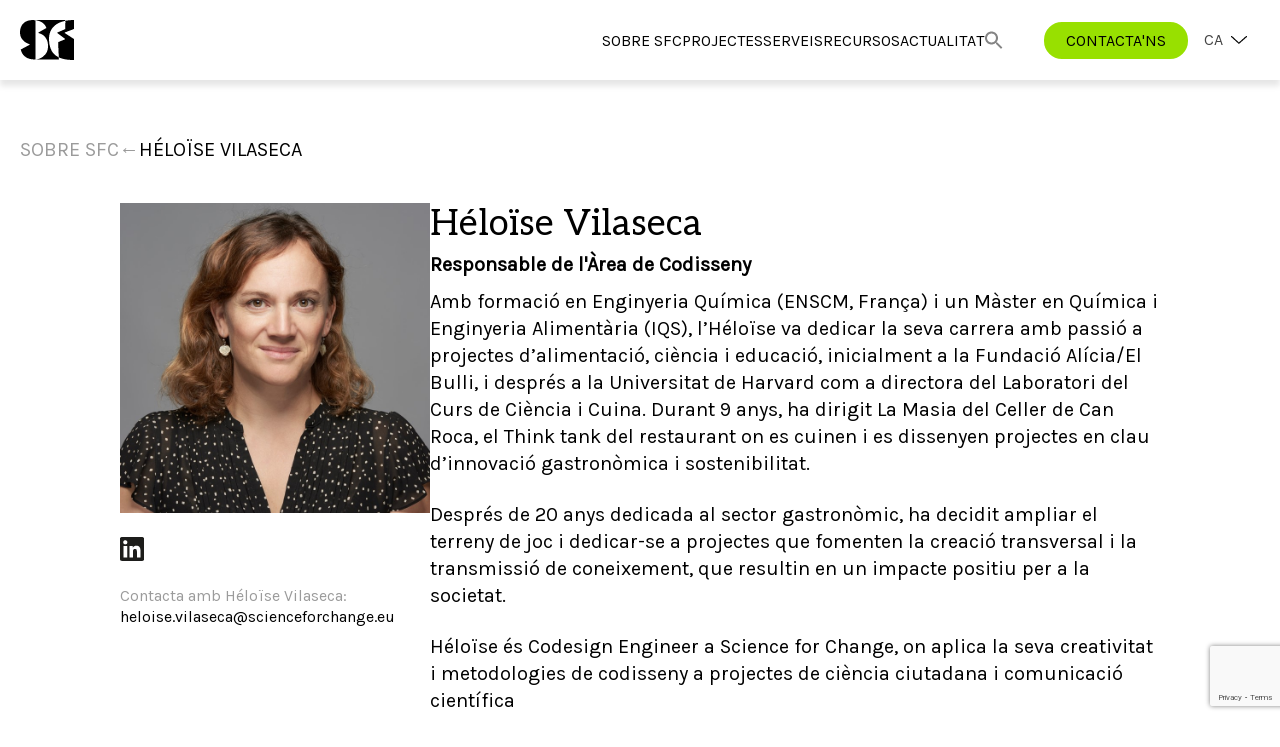

--- FILE ---
content_type: text/html; charset=UTF-8
request_url: https://scienceforchange.eu/ca/equip/heloise-vilaseca/
body_size: 23279
content:

<!doctype html>
<html lang="ca">
<head>
	<!-- Google tag (gtag.js) -->
	<script async src="https://www.googletagmanager.com/gtag/js?id=G-B6SZ0JWVKC"></script>
	<script>
	  window.dataLayer = window.dataLayer || [];
	  function gtag(){dataLayer.push(arguments);}
	  gtag('js', new Date());

	  gtag('config', 'G-B6SZ0JWVKC');
	</script>
	<meta charset="UTF-8">
	<meta name="viewport" content="width=device-width, initial-scale=1, minimum-scale=1">
	<link rel="profile" href="https://gmpg.org/xfn/11">
	<script src="https://ajax.googleapis.com/ajax/libs/jquery/3.5.1/jquery.min.js"></script>
	<script src="https://cdnjs.cloudflare.com/ajax/libs/popper.js/1.16.0/umd/popper.min.js"></script>
	<link rel="stylesheet" type="text/css" href="//cdn.jsdelivr.net/npm/slick-carousel@1.8.1/slick/slick.css">
	<link rel="stylesheet" type="text/css" href="https://scienceforchange.eu/wp-content/themes/wbsw/custom.css">
	<script type="text/javascript" src="//cdn.jsdelivr.net/npm/slick-carousel@1.8.1/slick/slick.min.js"></script>
	<link rel="preconnect" href="https://fonts.googleapis.com">
	<link rel="preconnect" href="https://fonts.gstatic.com" crossorigin>
	<link href="https://fonts.googleapis.com/css2?family=Aleo&display=swap" rel="stylesheet">
	<link href="https://fonts.googleapis.com/css2?family=Shadows+Into+Light+Two&display=swap" rel="stylesheet">
	<link href="https://fonts.googleapis.com/css2?family=Karla&display=swap" rel="stylesheet">
	<script src="https://cdnjs.cloudflare.com/ajax/libs/quicklink/2.3.0/quicklink.umd.js"></script>
	<script type="module"> import { Tooltip } from "https://cdn.jsdelivr.net/npm/jolty@0.4.6/dist/jolty.esm.min.js"; Tooltip.initAll(); </script>
		<link rel="icon" href="https://scienceforchange.eu/wp-content/uploads/2023/08/SFC_icon.svg" type="image/gif" sizes="16x16">
	<meta name='robots' content='index, follow, max-image-preview:large, max-snippet:-1, max-video-preview:-1' />
<link rel="alternate" hreflang="es" href="https://scienceforchange.eu/equipo/heloise-vilaseca/" />
<link rel="alternate" hreflang="ca" href="https://scienceforchange.eu/ca/equip/heloise-vilaseca/" />
<link rel="alternate" hreflang="en" href="https://scienceforchange.eu/en/team/heloise-vilaseca/" />
<link rel="alternate" hreflang="x-default" href="https://scienceforchange.eu/equipo/heloise-vilaseca/" />

	<!-- This site is optimized with the Yoast SEO plugin v22.0 - https://yoast.com/wordpress/plugins/seo/ -->
	<title>Héloïse Vilaseca: Enginyera de codiseny - Science for Change</title>
	<link rel="canonical" href="https://scienceforchange.eu/ca/equip/heloise-vilaseca/" />
	<meta property="og:locale" content="ca_ES" />
	<meta property="og:type" content="article" />
	<meta property="og:title" content="Héloïse Vilaseca: Enginyera de codiseny - Science for Change" />
	<meta property="og:url" content="https://scienceforchange.eu/ca/equip/heloise-vilaseca/" />
	<meta property="og:site_name" content="Science for Change" />
	<meta property="article:modified_time" content="2025-06-16T13:25:00+00:00" />
	<meta name="twitter:card" content="summary_large_image" />
	<script type="application/ld+json" class="yoast-schema-graph">{"@context":"https://schema.org","@graph":[{"@type":"WebPage","@id":"https://scienceforchange.eu/ca/equip/heloise-vilaseca/","url":"https://scienceforchange.eu/ca/equip/heloise-vilaseca/","name":"Héloïse Vilaseca: Enginyera de codiseny - Science for Change","isPartOf":{"@id":"https://scienceforchange.eu/ca/#website"},"datePublished":"2023-10-02T07:07:52+00:00","dateModified":"2025-06-16T13:25:00+00:00","breadcrumb":{"@id":"https://scienceforchange.eu/ca/equip/heloise-vilaseca/#breadcrumb"},"inLanguage":"ca","potentialAction":[{"@type":"ReadAction","target":["https://scienceforchange.eu/ca/equip/heloise-vilaseca/"]}]},{"@type":"BreadcrumbList","@id":"https://scienceforchange.eu/ca/equip/heloise-vilaseca/#breadcrumb","itemListElement":[{"@type":"ListItem","position":1,"name":"Portada","item":"https://scienceforchange.eu/ca/"},{"@type":"ListItem","position":2,"name":"Héloïse Vilaseca"}]},{"@type":"WebSite","@id":"https://scienceforchange.eu/ca/#website","url":"https://scienceforchange.eu/ca/","name":"Science for Change","description":"","publisher":{"@id":"https://scienceforchange.eu/ca/#organization"},"potentialAction":[{"@type":"SearchAction","target":{"@type":"EntryPoint","urlTemplate":"https://scienceforchange.eu/ca/?s={search_term_string}"},"query-input":"required name=search_term_string"}],"inLanguage":"ca"},{"@type":"Organization","@id":"https://scienceforchange.eu/ca/#organization","name":"Science for Change","url":"https://scienceforchange.eu/ca/","logo":{"@type":"ImageObject","inLanguage":"ca","@id":"https://scienceforchange.eu/ca/#/schema/logo/image/","url":"https://scienceforchange.eu/wp-content/uploads/2024/02/Science-for-change-icono.png","contentUrl":"https://scienceforchange.eu/wp-content/uploads/2024/02/Science-for-change-icono.png","width":512,"height":512,"caption":"Science for Change"},"image":{"@id":"https://scienceforchange.eu/ca/#/schema/logo/image/"}}]}</script>
	<!-- / Yoast SEO plugin. -->


<link rel='dns-prefetch' href='//www.scienceforchange.eu' />
<link rel="alternate" type="application/rss+xml" title="Science for Change &raquo; Feed" href="https://scienceforchange.eu/ca/feed/" />
<link rel="alternate" type="application/rss+xml" title="Science for Change &raquo; Comments Feed" href="https://scienceforchange.eu/ca/comments/feed/" />
<script>
window._wpemojiSettings = {"baseUrl":"https:\/\/s.w.org\/images\/core\/emoji\/14.0.0\/72x72\/","ext":".png","svgUrl":"https:\/\/s.w.org\/images\/core\/emoji\/14.0.0\/svg\/","svgExt":".svg","source":{"concatemoji":"https:\/\/scienceforchange.eu\/wp-includes\/js\/wp-emoji-release.min.js?ver=6.4.3"}};
/*! This file is auto-generated */
!function(i,n){var o,s,e;function c(e){try{var t={supportTests:e,timestamp:(new Date).valueOf()};sessionStorage.setItem(o,JSON.stringify(t))}catch(e){}}function p(e,t,n){e.clearRect(0,0,e.canvas.width,e.canvas.height),e.fillText(t,0,0);var t=new Uint32Array(e.getImageData(0,0,e.canvas.width,e.canvas.height).data),r=(e.clearRect(0,0,e.canvas.width,e.canvas.height),e.fillText(n,0,0),new Uint32Array(e.getImageData(0,0,e.canvas.width,e.canvas.height).data));return t.every(function(e,t){return e===r[t]})}function u(e,t,n){switch(t){case"flag":return n(e,"\ud83c\udff3\ufe0f\u200d\u26a7\ufe0f","\ud83c\udff3\ufe0f\u200b\u26a7\ufe0f")?!1:!n(e,"\ud83c\uddfa\ud83c\uddf3","\ud83c\uddfa\u200b\ud83c\uddf3")&&!n(e,"\ud83c\udff4\udb40\udc67\udb40\udc62\udb40\udc65\udb40\udc6e\udb40\udc67\udb40\udc7f","\ud83c\udff4\u200b\udb40\udc67\u200b\udb40\udc62\u200b\udb40\udc65\u200b\udb40\udc6e\u200b\udb40\udc67\u200b\udb40\udc7f");case"emoji":return!n(e,"\ud83e\udef1\ud83c\udffb\u200d\ud83e\udef2\ud83c\udfff","\ud83e\udef1\ud83c\udffb\u200b\ud83e\udef2\ud83c\udfff")}return!1}function f(e,t,n){var r="undefined"!=typeof WorkerGlobalScope&&self instanceof WorkerGlobalScope?new OffscreenCanvas(300,150):i.createElement("canvas"),a=r.getContext("2d",{willReadFrequently:!0}),o=(a.textBaseline="top",a.font="600 32px Arial",{});return e.forEach(function(e){o[e]=t(a,e,n)}),o}function t(e){var t=i.createElement("script");t.src=e,t.defer=!0,i.head.appendChild(t)}"undefined"!=typeof Promise&&(o="wpEmojiSettingsSupports",s=["flag","emoji"],n.supports={everything:!0,everythingExceptFlag:!0},e=new Promise(function(e){i.addEventListener("DOMContentLoaded",e,{once:!0})}),new Promise(function(t){var n=function(){try{var e=JSON.parse(sessionStorage.getItem(o));if("object"==typeof e&&"number"==typeof e.timestamp&&(new Date).valueOf()<e.timestamp+604800&&"object"==typeof e.supportTests)return e.supportTests}catch(e){}return null}();if(!n){if("undefined"!=typeof Worker&&"undefined"!=typeof OffscreenCanvas&&"undefined"!=typeof URL&&URL.createObjectURL&&"undefined"!=typeof Blob)try{var e="postMessage("+f.toString()+"("+[JSON.stringify(s),u.toString(),p.toString()].join(",")+"));",r=new Blob([e],{type:"text/javascript"}),a=new Worker(URL.createObjectURL(r),{name:"wpTestEmojiSupports"});return void(a.onmessage=function(e){c(n=e.data),a.terminate(),t(n)})}catch(e){}c(n=f(s,u,p))}t(n)}).then(function(e){for(var t in e)n.supports[t]=e[t],n.supports.everything=n.supports.everything&&n.supports[t],"flag"!==t&&(n.supports.everythingExceptFlag=n.supports.everythingExceptFlag&&n.supports[t]);n.supports.everythingExceptFlag=n.supports.everythingExceptFlag&&!n.supports.flag,n.DOMReady=!1,n.readyCallback=function(){n.DOMReady=!0}}).then(function(){return e}).then(function(){var e;n.supports.everything||(n.readyCallback(),(e=n.source||{}).concatemoji?t(e.concatemoji):e.wpemoji&&e.twemoji&&(t(e.twemoji),t(e.wpemoji)))}))}((window,document),window._wpemojiSettings);
</script>
<link rel='stylesheet' id='codepeople-search-in-place-style-css' href='https://scienceforchange.eu/wp-content/plugins/search-in-place/css/codepeople_shearch_in_place.min.css?ver=1.1.15' media='all' />
<style id='wp-emoji-styles-inline-css'>

	img.wp-smiley, img.emoji {
		display: inline !important;
		border: none !important;
		box-shadow: none !important;
		height: 1em !important;
		width: 1em !important;
		margin: 0 0.07em !important;
		vertical-align: -0.1em !important;
		background: none !important;
		padding: 0 !important;
	}
</style>
<link rel='stylesheet' id='wp-block-library-css' href='https://scienceforchange.eu/wp-includes/css/dist/block-library/style.min.css?ver=6.4.3' media='all' />
<style id='classic-theme-styles-inline-css'>
/*! This file is auto-generated */
.wp-block-button__link{color:#fff;background-color:#32373c;border-radius:9999px;box-shadow:none;text-decoration:none;padding:calc(.667em + 2px) calc(1.333em + 2px);font-size:1.125em}.wp-block-file__button{background:#32373c;color:#fff;text-decoration:none}
</style>
<style id='global-styles-inline-css'>
body{--wp--preset--color--black: #000000;--wp--preset--color--cyan-bluish-gray: #abb8c3;--wp--preset--color--white: #ffffff;--wp--preset--color--pale-pink: #f78da7;--wp--preset--color--vivid-red: #cf2e2e;--wp--preset--color--luminous-vivid-orange: #ff6900;--wp--preset--color--luminous-vivid-amber: #fcb900;--wp--preset--color--light-green-cyan: #7bdcb5;--wp--preset--color--vivid-green-cyan: #00d084;--wp--preset--color--pale-cyan-blue: #8ed1fc;--wp--preset--color--vivid-cyan-blue: #0693e3;--wp--preset--color--vivid-purple: #9b51e0;--wp--preset--gradient--vivid-cyan-blue-to-vivid-purple: linear-gradient(135deg,rgba(6,147,227,1) 0%,rgb(155,81,224) 100%);--wp--preset--gradient--light-green-cyan-to-vivid-green-cyan: linear-gradient(135deg,rgb(122,220,180) 0%,rgb(0,208,130) 100%);--wp--preset--gradient--luminous-vivid-amber-to-luminous-vivid-orange: linear-gradient(135deg,rgba(252,185,0,1) 0%,rgba(255,105,0,1) 100%);--wp--preset--gradient--luminous-vivid-orange-to-vivid-red: linear-gradient(135deg,rgba(255,105,0,1) 0%,rgb(207,46,46) 100%);--wp--preset--gradient--very-light-gray-to-cyan-bluish-gray: linear-gradient(135deg,rgb(238,238,238) 0%,rgb(169,184,195) 100%);--wp--preset--gradient--cool-to-warm-spectrum: linear-gradient(135deg,rgb(74,234,220) 0%,rgb(151,120,209) 20%,rgb(207,42,186) 40%,rgb(238,44,130) 60%,rgb(251,105,98) 80%,rgb(254,248,76) 100%);--wp--preset--gradient--blush-light-purple: linear-gradient(135deg,rgb(255,206,236) 0%,rgb(152,150,240) 100%);--wp--preset--gradient--blush-bordeaux: linear-gradient(135deg,rgb(254,205,165) 0%,rgb(254,45,45) 50%,rgb(107,0,62) 100%);--wp--preset--gradient--luminous-dusk: linear-gradient(135deg,rgb(255,203,112) 0%,rgb(199,81,192) 50%,rgb(65,88,208) 100%);--wp--preset--gradient--pale-ocean: linear-gradient(135deg,rgb(255,245,203) 0%,rgb(182,227,212) 50%,rgb(51,167,181) 100%);--wp--preset--gradient--electric-grass: linear-gradient(135deg,rgb(202,248,128) 0%,rgb(113,206,126) 100%);--wp--preset--gradient--midnight: linear-gradient(135deg,rgb(2,3,129) 0%,rgb(40,116,252) 100%);--wp--preset--font-size--small: 13px;--wp--preset--font-size--medium: 20px;--wp--preset--font-size--large: 36px;--wp--preset--font-size--x-large: 42px;--wp--preset--spacing--20: 0.44rem;--wp--preset--spacing--30: 0.67rem;--wp--preset--spacing--40: 1rem;--wp--preset--spacing--50: 1.5rem;--wp--preset--spacing--60: 2.25rem;--wp--preset--spacing--70: 3.38rem;--wp--preset--spacing--80: 5.06rem;--wp--preset--shadow--natural: 6px 6px 9px rgba(0, 0, 0, 0.2);--wp--preset--shadow--deep: 12px 12px 50px rgba(0, 0, 0, 0.4);--wp--preset--shadow--sharp: 6px 6px 0px rgba(0, 0, 0, 0.2);--wp--preset--shadow--outlined: 6px 6px 0px -3px rgba(255, 255, 255, 1), 6px 6px rgba(0, 0, 0, 1);--wp--preset--shadow--crisp: 6px 6px 0px rgba(0, 0, 0, 1);}:where(.is-layout-flex){gap: 0.5em;}:where(.is-layout-grid){gap: 0.5em;}body .is-layout-flow > .alignleft{float: left;margin-inline-start: 0;margin-inline-end: 2em;}body .is-layout-flow > .alignright{float: right;margin-inline-start: 2em;margin-inline-end: 0;}body .is-layout-flow > .aligncenter{margin-left: auto !important;margin-right: auto !important;}body .is-layout-constrained > .alignleft{float: left;margin-inline-start: 0;margin-inline-end: 2em;}body .is-layout-constrained > .alignright{float: right;margin-inline-start: 2em;margin-inline-end: 0;}body .is-layout-constrained > .aligncenter{margin-left: auto !important;margin-right: auto !important;}body .is-layout-constrained > :where(:not(.alignleft):not(.alignright):not(.alignfull)){max-width: var(--wp--style--global--content-size);margin-left: auto !important;margin-right: auto !important;}body .is-layout-constrained > .alignwide{max-width: var(--wp--style--global--wide-size);}body .is-layout-flex{display: flex;}body .is-layout-flex{flex-wrap: wrap;align-items: center;}body .is-layout-flex > *{margin: 0;}body .is-layout-grid{display: grid;}body .is-layout-grid > *{margin: 0;}:where(.wp-block-columns.is-layout-flex){gap: 2em;}:where(.wp-block-columns.is-layout-grid){gap: 2em;}:where(.wp-block-post-template.is-layout-flex){gap: 1.25em;}:where(.wp-block-post-template.is-layout-grid){gap: 1.25em;}.has-black-color{color: var(--wp--preset--color--black) !important;}.has-cyan-bluish-gray-color{color: var(--wp--preset--color--cyan-bluish-gray) !important;}.has-white-color{color: var(--wp--preset--color--white) !important;}.has-pale-pink-color{color: var(--wp--preset--color--pale-pink) !important;}.has-vivid-red-color{color: var(--wp--preset--color--vivid-red) !important;}.has-luminous-vivid-orange-color{color: var(--wp--preset--color--luminous-vivid-orange) !important;}.has-luminous-vivid-amber-color{color: var(--wp--preset--color--luminous-vivid-amber) !important;}.has-light-green-cyan-color{color: var(--wp--preset--color--light-green-cyan) !important;}.has-vivid-green-cyan-color{color: var(--wp--preset--color--vivid-green-cyan) !important;}.has-pale-cyan-blue-color{color: var(--wp--preset--color--pale-cyan-blue) !important;}.has-vivid-cyan-blue-color{color: var(--wp--preset--color--vivid-cyan-blue) !important;}.has-vivid-purple-color{color: var(--wp--preset--color--vivid-purple) !important;}.has-black-background-color{background-color: var(--wp--preset--color--black) !important;}.has-cyan-bluish-gray-background-color{background-color: var(--wp--preset--color--cyan-bluish-gray) !important;}.has-white-background-color{background-color: var(--wp--preset--color--white) !important;}.has-pale-pink-background-color{background-color: var(--wp--preset--color--pale-pink) !important;}.has-vivid-red-background-color{background-color: var(--wp--preset--color--vivid-red) !important;}.has-luminous-vivid-orange-background-color{background-color: var(--wp--preset--color--luminous-vivid-orange) !important;}.has-luminous-vivid-amber-background-color{background-color: var(--wp--preset--color--luminous-vivid-amber) !important;}.has-light-green-cyan-background-color{background-color: var(--wp--preset--color--light-green-cyan) !important;}.has-vivid-green-cyan-background-color{background-color: var(--wp--preset--color--vivid-green-cyan) !important;}.has-pale-cyan-blue-background-color{background-color: var(--wp--preset--color--pale-cyan-blue) !important;}.has-vivid-cyan-blue-background-color{background-color: var(--wp--preset--color--vivid-cyan-blue) !important;}.has-vivid-purple-background-color{background-color: var(--wp--preset--color--vivid-purple) !important;}.has-black-border-color{border-color: var(--wp--preset--color--black) !important;}.has-cyan-bluish-gray-border-color{border-color: var(--wp--preset--color--cyan-bluish-gray) !important;}.has-white-border-color{border-color: var(--wp--preset--color--white) !important;}.has-pale-pink-border-color{border-color: var(--wp--preset--color--pale-pink) !important;}.has-vivid-red-border-color{border-color: var(--wp--preset--color--vivid-red) !important;}.has-luminous-vivid-orange-border-color{border-color: var(--wp--preset--color--luminous-vivid-orange) !important;}.has-luminous-vivid-amber-border-color{border-color: var(--wp--preset--color--luminous-vivid-amber) !important;}.has-light-green-cyan-border-color{border-color: var(--wp--preset--color--light-green-cyan) !important;}.has-vivid-green-cyan-border-color{border-color: var(--wp--preset--color--vivid-green-cyan) !important;}.has-pale-cyan-blue-border-color{border-color: var(--wp--preset--color--pale-cyan-blue) !important;}.has-vivid-cyan-blue-border-color{border-color: var(--wp--preset--color--vivid-cyan-blue) !important;}.has-vivid-purple-border-color{border-color: var(--wp--preset--color--vivid-purple) !important;}.has-vivid-cyan-blue-to-vivid-purple-gradient-background{background: var(--wp--preset--gradient--vivid-cyan-blue-to-vivid-purple) !important;}.has-light-green-cyan-to-vivid-green-cyan-gradient-background{background: var(--wp--preset--gradient--light-green-cyan-to-vivid-green-cyan) !important;}.has-luminous-vivid-amber-to-luminous-vivid-orange-gradient-background{background: var(--wp--preset--gradient--luminous-vivid-amber-to-luminous-vivid-orange) !important;}.has-luminous-vivid-orange-to-vivid-red-gradient-background{background: var(--wp--preset--gradient--luminous-vivid-orange-to-vivid-red) !important;}.has-very-light-gray-to-cyan-bluish-gray-gradient-background{background: var(--wp--preset--gradient--very-light-gray-to-cyan-bluish-gray) !important;}.has-cool-to-warm-spectrum-gradient-background{background: var(--wp--preset--gradient--cool-to-warm-spectrum) !important;}.has-blush-light-purple-gradient-background{background: var(--wp--preset--gradient--blush-light-purple) !important;}.has-blush-bordeaux-gradient-background{background: var(--wp--preset--gradient--blush-bordeaux) !important;}.has-luminous-dusk-gradient-background{background: var(--wp--preset--gradient--luminous-dusk) !important;}.has-pale-ocean-gradient-background{background: var(--wp--preset--gradient--pale-ocean) !important;}.has-electric-grass-gradient-background{background: var(--wp--preset--gradient--electric-grass) !important;}.has-midnight-gradient-background{background: var(--wp--preset--gradient--midnight) !important;}.has-small-font-size{font-size: var(--wp--preset--font-size--small) !important;}.has-medium-font-size{font-size: var(--wp--preset--font-size--medium) !important;}.has-large-font-size{font-size: var(--wp--preset--font-size--large) !important;}.has-x-large-font-size{font-size: var(--wp--preset--font-size--x-large) !important;}
.wp-block-navigation a:where(:not(.wp-element-button)){color: inherit;}
:where(.wp-block-post-template.is-layout-flex){gap: 1.25em;}:where(.wp-block-post-template.is-layout-grid){gap: 1.25em;}
:where(.wp-block-columns.is-layout-flex){gap: 2em;}:where(.wp-block-columns.is-layout-grid){gap: 2em;}
.wp-block-pullquote{font-size: 1.5em;line-height: 1.6;}
</style>
<link rel='stylesheet' id='wpml-blocks-css' href='https://scienceforchange.eu/wp-content/plugins/sitepress-multilingual-cms/dist/css/blocks/styles.css?ver=4.6.7' media='all' />
<link rel='stylesheet' id='contact-form-7-css' href='https://scienceforchange.eu/wp-content/plugins/contact-form-7/includes/css/styles.css?ver=5.9.4' media='all' />
<style id='woocommerce-inline-inline-css'>
.woocommerce form .form-row .required { visibility: visible; }
</style>
<link rel='stylesheet' id='wpcf7-redirect-script-frontend-css' href='https://scienceforchange.eu/wp-content/plugins/wpcf7-redirect/build/css/wpcf7-redirect-frontend.min.css?ver=1.1' media='all' />
<link rel='stylesheet' id='wpml-legacy-dropdown-0-css' href='https://www.scienceforchange.eu/wp-content/plugins/sitepress-multilingual-cms/templates/language-switchers/legacy-dropdown/style.min.css?ver=1' media='all' />
<link rel='stylesheet' id='ivory-search-styles-css' href='https://scienceforchange.eu/wp-content/plugins/add-search-to-menu/public/css/ivory-search.min.css?ver=5.5.6' media='all' />
<link rel='stylesheet' id='wbsw-woocommerce-style-css' href='https://scienceforchange.eu/wp-content/themes/wbsw/woocommerce.css?ver=1.0.0' media='all' />
<style id='wbsw-woocommerce-style-inline-css'>
@font-face {
			font-family: "star";
			src: url("https://scienceforchange.eu/wp-content/plugins/woocommerce/assets/fonts/star.eot");
			src: url("https://scienceforchange.eu/wp-content/plugins/woocommerce/assets/fonts/star.eot?#iefix") format("embedded-opentype"),
				url("https://scienceforchange.eu/wp-content/plugins/woocommerce/assets/fonts/star.woff") format("woff"),
				url("https://scienceforchange.eu/wp-content/plugins/woocommerce/assets/fonts/star.ttf") format("truetype"),
				url("https://scienceforchange.eu/wp-content/plugins/woocommerce/assets/fonts/star.svg#star") format("svg");
			font-weight: normal;
			font-style: normal;
		}
</style>
<link rel='stylesheet' id='popup-maker-site-css' href='//scienceforchange.eu/wp-content/uploads/pum/pum-site-styles.css?generated=1715720298&#038;ver=1.18.5' media='all' />
<script src="https://scienceforchange.eu/wp-includes/js/jquery/jquery.min.js?ver=3.7.1" id="jquery-core-js"></script>
<script src="https://scienceforchange.eu/wp-includes/js/jquery/jquery-migrate.min.js?ver=3.4.1" id="jquery-migrate-js"></script>
<script id="codepeople-search-in-place-js-extra">
var codepeople_search_in_place = {"screen_reader_alert":"Search results pop-up.","screen_reader_alert_instructions":"Press the Tab key to navigate through the search results.","screen_reader_alert_result_single":"result","screen_reader_alert_result_multiple":"results","own_only":"0","result_number":"10","more":"More Results","empty":"0 results","char_number":"3","root":"Ly9zY2llbmNlZm9yY2hhbmdlLmV1L3dwLWFkbWluLw==","home":"https:\/\/scienceforchange.eu\/ca\/","summary_length":"20","operator":"or","lang":"ca","highlight_colors":["#B5DCE1","#F4E0E9","#D7E0B1","#F4D9D0","#D6CDC8","#F4E3C9","#CFDAF0","#F4EFEC"],"areas":["div.hentry","#content","#main","div.content","#middle","#container","#wrapper","article",".elementor","body"]};
</script>
<script src="https://scienceforchange.eu/wp-content/plugins/search-in-place/js/codepeople_shearch_in_place.min.js?ver=1.1.15" id="codepeople-search-in-place-js"></script>
<script id="wpml-cookie-js-extra">
var wpml_cookies = {"wp-wpml_current_language":{"value":"ca","expires":1,"path":"\/"}};
var wpml_cookies = {"wp-wpml_current_language":{"value":"ca","expires":1,"path":"\/"}};
</script>
<script src="https://scienceforchange.eu/wp-content/plugins/sitepress-multilingual-cms/res/js/cookies/language-cookie.js?ver=4.6.7" id="wpml-cookie-js"></script>
<script src="https://scienceforchange.eu/wp-content/plugins/woocommerce/assets/js/jquery-blockui/jquery.blockUI.min.js?ver=2.7.0-wc.8.5.4" id="jquery-blockui-js" defer data-wp-strategy="defer"></script>
<script id="wc-add-to-cart-js-extra">
var wc_add_to_cart_params = {"ajax_url":"\/wp-admin\/admin-ajax.php","wc_ajax_url":"\/ca\/?wc-ajax=%%endpoint%%","i18n_view_cart":"View cart","cart_url":"https:\/\/scienceforchange.eu\/ca\/cistella\/","is_cart":"","cart_redirect_after_add":"no"};
</script>
<script src="https://scienceforchange.eu/wp-content/plugins/woocommerce/assets/js/frontend/add-to-cart.min.js?ver=8.5.4" id="wc-add-to-cart-js" defer data-wp-strategy="defer"></script>
<script src="https://scienceforchange.eu/wp-content/plugins/woocommerce/assets/js/js-cookie/js.cookie.min.js?ver=2.1.4-wc.8.5.4" id="js-cookie-js" defer data-wp-strategy="defer"></script>
<script id="woocommerce-js-extra">
var woocommerce_params = {"ajax_url":"\/wp-admin\/admin-ajax.php","wc_ajax_url":"\/ca\/?wc-ajax=%%endpoint%%"};
</script>
<script src="https://scienceforchange.eu/wp-content/plugins/woocommerce/assets/js/frontend/woocommerce.min.js?ver=8.5.4" id="woocommerce-js" defer data-wp-strategy="defer"></script>
<script src="https://www.scienceforchange.eu/wp-content/plugins/sitepress-multilingual-cms/templates/language-switchers/legacy-dropdown/script.min.js?ver=1" id="wpml-legacy-dropdown-0-js"></script>
<script id="WCPAY_ASSETS-js-extra">
var wcpayAssets = {"url":"https:\/\/scienceforchange.eu\/wp-content\/plugins\/woocommerce-payments\/dist\/"};
</script>
<link rel="https://api.w.org/" href="https://scienceforchange.eu/ca/wp-json/" /><link rel="alternate" type="application/json" href="https://scienceforchange.eu/ca/wp-json/wp/v2/personas/12406" /><link rel="EditURI" type="application/rsd+xml" title="RSD" href="https://scienceforchange.eu/xmlrpc.php?rsd" />
<meta name="generator" content="WordPress 6.4.3" />
<meta name="generator" content="WooCommerce 8.5.4" />
<link rel='shortlink' href='https://scienceforchange.eu/ca/?p=12406' />
<link rel="alternate" type="application/json+oembed" href="https://scienceforchange.eu/ca/wp-json/oembed/1.0/embed?url=https%3A%2F%2Fscienceforchange.eu%2Fca%2Fequip%2Fheloise-vilaseca%2F" />
<link rel="alternate" type="text/xml+oembed" href="https://scienceforchange.eu/ca/wp-json/oembed/1.0/embed?url=https%3A%2F%2Fscienceforchange.eu%2Fca%2Fequip%2Fheloise-vilaseca%2F&#038;format=xml" />
<meta name="generator" content="WPML ver:4.6.7 stt:8,1,2;" />
<style>
.search-in-place {background-color: #F9F9F9;}
.search-in-place {border: 1px solid #DDDDDD;}
.search-in-place .item{border-bottom: 1px solid #DDDDDD;}.search-in-place .label{color:#333333;}
.search-in-place .label{text-shadow: 0 1px 0 #FFFFFF;}
.search-in-place .label{
				background: #ECECEC;
				background: -moz-linear-gradient(top,  #F9F9F9 0%, #ECECEC 100%);
				background: -webkit-gradient(linear, left top, left bottom, color-stop(0%,#F9F9F9), color-stop(100%,#ECECEC));
				background: -webkit-linear-gradient(top,  #F9F9F9 0%,#ECECEC 100%);
				background: -o-linear-gradient(top,  #F9F9F9 0%,#ECECEC 100%);
				background: -ms-linear-gradient(top,  #F9F9F9 0%,#ECECEC 100%);
				background: linear-gradient(to bottom,  #F9F9F9 0%,#ECECEC 100%);
				filter: progid:DXImageTransform.Microsoft.gradient( startColorstr='#F9F9F9', endColorstr='#ECECEC',GradientType=0 );
			}
.search-in-place .item.active{background-color:#FFFFFF;}
</style>	<noscript><style>.woocommerce-product-gallery{ opacity: 1 !important; }</style></noscript>
	<meta name="redi-version" content="1.2.2" /><link rel="icon" href="https://scienceforchange.eu/wp-content/uploads/2024/02/cropped-Science-for-change-icono-32x32.png" sizes="32x32" />
<link rel="icon" href="https://scienceforchange.eu/wp-content/uploads/2024/02/cropped-Science-for-change-icono-192x192.png" sizes="192x192" />
<link rel="apple-touch-icon" href="https://scienceforchange.eu/wp-content/uploads/2024/02/cropped-Science-for-change-icono-180x180.png" />
<meta name="msapplication-TileImage" content="https://scienceforchange.eu/wp-content/uploads/2024/02/cropped-Science-for-change-icono-270x270.png" />
<style type="text/css" media="screen">.is-menu path.search-icon-path { fill: #848484;}body .popup-search-close:after, body .search-close:after { border-color: #848484;}body .popup-search-close:before, body .search-close:before { border-color: #848484;}</style><style id="wpforms-css-vars-root">
				:root {
					--wpforms-field-border-radius: 3px;
--wpforms-field-border-style: solid;
--wpforms-field-border-size: 1px;
--wpforms-field-background-color: #ffffff;
--wpforms-field-border-color: rgba( 0, 0, 0, 0.25 );
--wpforms-field-border-color-spare: rgba( 0, 0, 0, 0.25 );
--wpforms-field-text-color: rgba( 0, 0, 0, 0.7 );
--wpforms-field-menu-color: #ffffff;
--wpforms-label-color: rgba( 0, 0, 0, 0.85 );
--wpforms-label-sublabel-color: rgba( 0, 0, 0, 0.55 );
--wpforms-label-error-color: #d63637;
--wpforms-button-border-radius: 3px;
--wpforms-button-border-style: none;
--wpforms-button-border-size: 1px;
--wpforms-button-background-color: #066aab;
--wpforms-button-border-color: #066aab;
--wpforms-button-text-color: #ffffff;
--wpforms-page-break-color: #066aab;
--wpforms-background-image: none;
--wpforms-background-position: center center;
--wpforms-background-repeat: no-repeat;
--wpforms-background-size: cover;
--wpforms-background-width: 100px;
--wpforms-background-height: 100px;
--wpforms-background-color: rgba( 0, 0, 0, 0 );
--wpforms-background-url: none;
--wpforms-container-padding: 0px;
--wpforms-container-border-style: none;
--wpforms-container-border-width: 1px;
--wpforms-container-border-color: #000000;
--wpforms-container-border-radius: 3px;
--wpforms-field-size-input-height: 43px;
--wpforms-field-size-input-spacing: 15px;
--wpforms-field-size-font-size: 16px;
--wpforms-field-size-line-height: 19px;
--wpforms-field-size-padding-h: 14px;
--wpforms-field-size-checkbox-size: 16px;
--wpforms-field-size-sublabel-spacing: 5px;
--wpforms-field-size-icon-size: 1;
--wpforms-label-size-font-size: 16px;
--wpforms-label-size-line-height: 19px;
--wpforms-label-size-sublabel-font-size: 14px;
--wpforms-label-size-sublabel-line-height: 17px;
--wpforms-button-size-font-size: 17px;
--wpforms-button-size-height: 41px;
--wpforms-button-size-padding-h: 15px;
--wpforms-button-size-margin-top: 10px;
--wpforms-container-shadow-size-box-shadow: none;

				}
			</style></head>

<body data-rsssl=1 class="personas-template-default single single-personas postid-12406 theme-wbsw woocommerce-no-js wbsw no-sidebar woocommerce-active">


<input hidden style="display: none !important;" id="get-sfc-logo" src="https://scienceforchange.eu/wp-content/uploads/2023/08/SFC_logo.png">
<input hidden style="display: none !important;" id="get-sfc-icon" src="https://scienceforchange.eu/wp-content/uploads/2023/08/SFC_icon.svg">
<div id="menu-overlay">&nbsp;</div>

<div id="page" class="site">
	<header id="masthead" class="site-header">
		<div class="container-1">
			<div class="m-desktop">
				<a href="https://scienceforchange.eu/ca/">
					<img src="" class="append-sfc-icon">
				</a>
				<div>
					<ul id="menu-nav-1" class="menu"><li id="menu-item-12433" class="menu-item menu-item-type-post_type menu-item-object-page menu-item-has-children menu-item-12433"><a href="https://scienceforchange.eu/ca/qui-som/">Sobre SfC</a>
<ul class="sub-menu">
	<li id="menu-item-12440" class="menu-item menu-item-type-custom menu-item-object-custom menu-item-12440"><a href="/ca/sobre-sfc#trayectoria">La nostra trajectòria</a></li>
	<li id="menu-item-12441" class="menu-item menu-item-type-custom menu-item-object-custom menu-item-12441"><a href="/ca/sobre-sfc#equipo">Equip</a></li>
	<li id="menu-item-12442" class="menu-item menu-item-type-custom menu-item-object-custom menu-item-12442"><a href="/ca/sobre-sfc#metodologia">Metodologia</a></li>
	<li id="menu-item-12443" class="menu-item menu-item-type-custom menu-item-object-custom menu-item-12443"><a href="/ca/sobre-sfc#entidades">Formem part</a></li>
</ul>
</li>
<li id="menu-item-12434" class="menu-item menu-item-type-post_type menu-item-object-page menu-item-12434"><a href="https://scienceforchange.eu/ca/projectes-de-ciencia-ciutadana/">Projectes</a></li>
<li id="menu-item-12435" class="menu-item menu-item-type-post_type menu-item-object-page menu-item-12435"><a href="https://scienceforchange.eu/ca/serveis/">Serveis</a></li>
<li id="menu-item-14018" class="menu-item menu-item-type-post_type menu-item-object-page menu-item-14018"><a href="https://scienceforchange.eu/ca/botiga/">Botiga</a></li>
<li id="menu-item-12436" class="menu-item menu-item-type-post_type menu-item-object-page menu-item-12436"><a href="https://scienceforchange.eu/ca/recursos/">Recursos</a></li>
<li id="menu-item-14295" class="showmobile menu-item menu-item-type-post_type menu-item-object-page current_page_parent menu-item-has-children menu-item-14295"><a href="https://scienceforchange.eu/ca/noticies/">Actualitat</a>
<ul class="sub-menu">
	<li id="menu-item-12438" class="menu-item menu-item-type-post_type menu-item-object-page current_page_parent menu-item-12438"><a href="https://scienceforchange.eu/ca/noticies/">Notícies</a></li>
	<li id="menu-item-12439" class="menu-item menu-item-type-post_type menu-item-object-page menu-item-12439"><a href="https://scienceforchange.eu/ca/esdeveniments/">Esdeveniments</a></li>
</ul>
</li>
<li class=" astm-search-menu is-menu is-dropdown menu-item"><a href="#" aria-label="Search Icon Link"><svg width="20" height="20" class="search-icon" role="img" viewBox="2 9 20 5" focusable="false" aria-label="Search">
						<path class="search-icon-path" d="M15.5 14h-.79l-.28-.27C15.41 12.59 16 11.11 16 9.5 16 5.91 13.09 3 9.5 3S3 5.91 3 9.5 5.91 16 9.5 16c1.61 0 3.09-.59 4.23-1.57l.27.28v.79l5 4.99L20.49 19l-4.99-5zm-6 0C7.01 14 5 11.99 5 9.5S7.01 5 9.5 5 14 7.01 14 9.5 11.99 14 9.5 14z"></path></svg></a><form  class="is-search-form is-form-style is-form-style-3 is-form-id-0 " action="https://scienceforchange.eu/ca/" method="get" role="search" ><label for="is-search-input-0"><span class="is-screen-reader-text">Search for:</span><input  type="search" id="is-search-input-0" name="s" value="" class="is-search-input" placeholder="Search here..." autocomplete=off /></label><button type="submit" class="is-search-submit"><span class="is-screen-reader-text">Search Button</span><span class="is-search-icon"><svg focusable="false" aria-label="Search" xmlns="http://www.w3.org/2000/svg" viewBox="0 0 24 24" width="24px"><path d="M15.5 14h-.79l-.28-.27C15.41 12.59 16 11.11 16 9.5 16 5.91 13.09 3 9.5 3S3 5.91 3 9.5 5.91 16 9.5 16c1.61 0 3.09-.59 4.23-1.57l.27.28v.79l5 4.99L20.49 19l-4.99-5zm-6 0C7.01 14 5 11.99 5 9.5S7.01 5 9.5 5 14 7.01 14 9.5 11.99 14 9.5 14z"></path></svg></span></button></form><div class="search-close"></div></li></ul>		            <a href="/ca/contacto" class="button-generic-2">CONTACTA'NS</a>
		            <div class="language">
		            	
<div
	 class="wpml-ls-statics-shortcode_actions wpml-ls wpml-ls-legacy-dropdown js-wpml-ls-legacy-dropdown">
	<ul>

		<li tabindex="0" class="wpml-ls-slot-shortcode_actions wpml-ls-item wpml-ls-item-ca wpml-ls-current-language wpml-ls-item-legacy-dropdown">
			<a href="#" class="js-wpml-ls-item-toggle wpml-ls-item-toggle">
                <span class="wpml-ls-native">CA</span></a>

			<ul class="wpml-ls-sub-menu">
				
					<li class="wpml-ls-slot-shortcode_actions wpml-ls-item wpml-ls-item-es wpml-ls-first-item">
						<a href="https://scienceforchange.eu/equipo/heloise-vilaseca/" class="wpml-ls-link">
                            <span class="wpml-ls-native" lang="es">ES</span></a>
					</li>

				
					<li class="wpml-ls-slot-shortcode_actions wpml-ls-item wpml-ls-item-en wpml-ls-last-item">
						<a href="https://scienceforchange.eu/en/team/heloise-vilaseca/" class="wpml-ls-link">
                            <span class="wpml-ls-native" lang="en">EN</span></a>
					</li>

							</ul>

		</li>

	</ul>
</div>
		            </div>
		            <a class="carrito" href="/carrito">
		            	<img src="https://scienceforchange.eu/wp-content/uploads/2023/08/icon-shopping-cart.svg">
		            </a>
		            <a class="cuenta" href="/mi-cuenta">
		            	<img src="https://scienceforchange.eu/wp-content/uploads/2023/08/icon-user.svg">
		            </a>
				</div>
			</div>
			<div class="m-mobil">
				<a href="https://scienceforchange.eu/ca/">
					<img src="" class="append-sfc-icon">
				</a>
				<div id="nav-icon3" onclick="menudropper()">
					<span></span>
					<span></span>
					<span></span>
					<span></span>
				</div>
			</div>
		</div>
	</header>

	<div class="menu-responsive" id="menu-responsive">
		<ul id="menu-nav-1" class="menu"><li class="menu-item menu-item-type-post_type menu-item-object-page menu-item-has-children menu-item-12433"><a href="https://scienceforchange.eu/ca/qui-som/">Sobre SfC</a>
<ul class="sub-menu">
	<li class="menu-item menu-item-type-custom menu-item-object-custom menu-item-12440"><a href="/ca/sobre-sfc#trayectoria">La nostra trajectòria</a></li>
	<li class="menu-item menu-item-type-custom menu-item-object-custom menu-item-12441"><a href="/ca/sobre-sfc#equipo">Equip</a></li>
	<li class="menu-item menu-item-type-custom menu-item-object-custom menu-item-12442"><a href="/ca/sobre-sfc#metodologia">Metodologia</a></li>
	<li class="menu-item menu-item-type-custom menu-item-object-custom menu-item-12443"><a href="/ca/sobre-sfc#entidades">Formem part</a></li>
</ul>
</li>
<li class="menu-item menu-item-type-post_type menu-item-object-page menu-item-12434"><a href="https://scienceforchange.eu/ca/projectes-de-ciencia-ciutadana/">Projectes</a></li>
<li class="menu-item menu-item-type-post_type menu-item-object-page menu-item-12435"><a href="https://scienceforchange.eu/ca/serveis/">Serveis</a></li>
<li class="menu-item menu-item-type-post_type menu-item-object-page menu-item-14018"><a href="https://scienceforchange.eu/ca/botiga/">Botiga</a></li>
<li class="menu-item menu-item-type-post_type menu-item-object-page menu-item-12436"><a href="https://scienceforchange.eu/ca/recursos/">Recursos</a></li>
<li class="showmobile menu-item menu-item-type-post_type menu-item-object-page current_page_parent menu-item-has-children menu-item-14295"><a href="https://scienceforchange.eu/ca/noticies/">Actualitat</a>
<ul class="sub-menu">
	<li class="menu-item menu-item-type-post_type menu-item-object-page current_page_parent menu-item-12438"><a href="https://scienceforchange.eu/ca/noticies/">Notícies</a></li>
	<li class="menu-item menu-item-type-post_type menu-item-object-page menu-item-12439"><a href="https://scienceforchange.eu/ca/esdeveniments/">Esdeveniments</a></li>
</ul>
</li>
<li class=" astm-search-menu is-menu is-dropdown menu-item"><a href="#" aria-label="Search Icon Link"><svg width="20" height="20" class="search-icon" role="img" viewBox="2 9 20 5" focusable="false" aria-label="Search">
						<path class="search-icon-path" d="M15.5 14h-.79l-.28-.27C15.41 12.59 16 11.11 16 9.5 16 5.91 13.09 3 9.5 3S3 5.91 3 9.5 5.91 16 9.5 16c1.61 0 3.09-.59 4.23-1.57l.27.28v.79l5 4.99L20.49 19l-4.99-5zm-6 0C7.01 14 5 11.99 5 9.5S7.01 5 9.5 5 14 7.01 14 9.5 11.99 14 9.5 14z"></path></svg></a><form  class="is-search-form is-form-style is-form-style-3 is-form-id-0 " action="https://scienceforchange.eu/ca/" method="get" role="search" ><label for="is-search-input-0"><span class="is-screen-reader-text">Search for:</span><input  type="search" id="is-search-input-0" name="s" value="" class="is-search-input" placeholder="Search here..." autocomplete=off /></label><button type="submit" class="is-search-submit"><span class="is-screen-reader-text">Search Button</span><span class="is-search-icon"><svg focusable="false" aria-label="Search" xmlns="http://www.w3.org/2000/svg" viewBox="0 0 24 24" width="24px"><path d="M15.5 14h-.79l-.28-.27C15.41 12.59 16 11.11 16 9.5 16 5.91 13.09 3 9.5 3S3 5.91 3 9.5 5.91 16 9.5 16c1.61 0 3.09-.59 4.23-1.57l.27.28v.79l5 4.99L20.49 19l-4.99-5zm-6 0C7.01 14 5 11.99 5 9.5S7.01 5 9.5 5 14 7.01 14 9.5 11.99 14 9.5 14z"></path></svg></span></button></form><div class="search-close"></div></li></ul>        <a href="/contacto" class="button-generic-2">CONTACTA'NS</a>
        <div class="shop">
        	<div class="language">
				
<div
	 class="wpml-ls-statics-shortcode_actions wpml-ls wpml-ls-legacy-dropdown js-wpml-ls-legacy-dropdown">
	<ul>

		<li tabindex="0" class="wpml-ls-slot-shortcode_actions wpml-ls-item wpml-ls-item-ca wpml-ls-current-language wpml-ls-item-legacy-dropdown">
			<a href="#" class="js-wpml-ls-item-toggle wpml-ls-item-toggle">
                <span class="wpml-ls-native">CA</span></a>

			<ul class="wpml-ls-sub-menu">
				
					<li class="wpml-ls-slot-shortcode_actions wpml-ls-item wpml-ls-item-es wpml-ls-first-item">
						<a href="https://scienceforchange.eu/equipo/heloise-vilaseca/" class="wpml-ls-link">
                            <span class="wpml-ls-native" lang="es">ES</span></a>
					</li>

				
					<li class="wpml-ls-slot-shortcode_actions wpml-ls-item wpml-ls-item-en wpml-ls-last-item">
						<a href="https://scienceforchange.eu/en/team/heloise-vilaseca/" class="wpml-ls-link">
                            <span class="wpml-ls-native" lang="en">EN</span></a>
					</li>

							</ul>

		</li>

	</ul>
</div>
			</div>
	        <a class="carrito" href="/carrito">
	        	<img src="https://scienceforchange.eu/wp-content/uploads/2023/08/icon-shopping-cart.svg">
	        </a>
	        <a class="cuenta" href="/mi-cuenta">
	        	<img src="https://scienceforchange.eu/wp-content/uploads/2023/08/icon-user.svg">
	        </a>
    	</div>
	</div>

	<script>

	// Menu
	function menudropper() {
		document.getElementById("nav-icon3").classList.toggle("open");
		
		if (document.getElementById("menu-overlay").classList.contains("menu-overlay-opacity")) {
			document.getElementById("menu-overlay").classList.toggle("menu-overlay-opacity");
			setTimeout(function(){
				document.getElementById("menu-overlay").classList.toggle("menu-overlay-display");
			}, 250);
		} else {
			document.getElementById("menu-overlay").classList.toggle("menu-overlay-display");
			setTimeout(function(){
				document.getElementById("menu-overlay").classList.toggle("menu-overlay-opacity");
			}, 250);
		}

		document.getElementById("menu-responsive").classList.toggle("open");
	}

	// Poner src de imagen en popup
	document.addEventListener("DOMContentLoaded", function(event) { 
		var appendlogo = document.querySelectorAll("img.append-sfc-logo")
		for(let i = 0; i < appendlogo.length; i++) {
			appendlogo[i].setAttribute("src", document.getElementById("get-sfc-logo").getAttribute("src"))
		}
		var appendicon = document.querySelectorAll("img.append-sfc-icon")
		for(let i = 0; i < appendicon.length; i++) {
			appendicon[i].setAttribute("src", document.getElementById("get-sfc-icon").getAttribute("src"))
		}

		// Clean text
		var cleantext = document.querySelectorAll(".cleantext")
		for (let i = 0; i < cleantext.length; i++) {
			if (cleantext[i].textContent.charAt(cleantext[i].textContent.length - 1) == ",") {
				cleantext[i].textContent = cleantext[i].textContent.trim().slice(0, -1)
			}
		}

		// Image Loading placeholder
		var images = document.querySelectorAll("img:not(.errorignore)")
		for (let i = 0; i < images.length; i++) {
			images[i].setAttribute("onerror", "this.onerror=null; this.src='https://scienceforchange.eu/wp-content/uploads/2023/08/no-image.png'")
		}

		// Slick Start center hack
		/*
		setTimeout(function(){ 
			if (document.getElementsByTagName("BODY")[0].classList.contains("page-template-inicio-page")) {
				var dom = document.querySelectorAll(".proyectos .slick-dots li")
				var middle = (dom.length / 2).toFixed(0);
				dom[middle].querySelector("button").click()
			}
		}, 2000);
		*/
	});

	// Mostrar Video Servicio Child
	function showVideo(dom) {
		dom.classList.add("opacity-0")
		setTimeout(function(){ 
			dom.classList.add("display-none")
			document.querySelector(".carusel-servicio video").play()
		}, 1000);
	}

	// Boton ver más noticias
	var news_index = 8;
	function allNews(dom) {
		var news = document.querySelectorAll(".blog-wrap > a")

		for (let i = news_index; i < (news_index + 8); i++) {
			if (!news[i]) {
				dom.classList.add("display-none")
			}
			news[i].classList.remove("display-none")
		}
		news_index = news_index + 8
	}

	// Boton ver más eventos 1
	var events_index = 6;
	function allEvents(dom) {
		var news = document.querySelectorAll(".eventos.proximos .events-wrap > a")

		for (let i = events_index; i < (events_index + 6); i++) {
			if (!news[i]) {
				dom.classList.add("display-none")
			}
			news[i].classList.remove("display-none")
		}
		events_index = events_index + 6
	}

	// Boton ver más eventos 2
	var events_index2 = 6;
	function allEvents2(dom) {
		var news = document.querySelectorAll(".eventos.pasados .events-wrap > a")

		for (let i = events_index2; i < (events_index2 + 6); i++) {
			if (!news[i]) {
				dom.classList.add("display-none")
			}
			news[i].classList.remove("display-none")
		}
		events_index2 = events_index2 + 6
	}

	// Filtrar Servicio Parent por categoria
	function filterServices(cat_id, dom, index, hidemargin) {
		var filters = document.querySelectorAll(".filtros .filtros-wrap .filtros-each")
		for (let i = 0; i < filters.length; i++) {
			filters[i].classList.remove("active")
		}
		dom.classList.add("active")
		var services = document.querySelectorAll(".servicios-global > div > a")
		document.getElementById("toggleup").classList = "toggleup azul-azul"
		document.getElementById("toggleup").classList.add(dom.getAttribute("color").replace(":", "").replace(" ", "-"))
		document.getElementById("toggleup").querySelector("img").setAttribute("src", dom.getAttribute("image"))
		document.getElementById("service-description").innerHTML = dom.getAttribute("description")
		document.getElementById("service-image").setAttribute("src", dom.getAttribute("des_image"))
		document.getElementById("service-title").innerHTML = dom.getAttribute("titulo")

		// Set triangle
		var tri_width = 65

		if (index != 0) {
			tri_width = tri_width + (190*index)
		}

		document.querySelector(".toggleup > div").setAttribute("style", "--rightvar: " + tri_width + "px;")

		for (let i = 0; i < services.length; i++) {
			services[i].classList.remove("display-none")
		}
		if (cat_id == "all") {
			for (let i = 0; i < services.length; i++) {
				services[i].classList.remove("display-none")
			}
		} else {
			for (let i = 0; i < services.length; i++) {
				var flag = false;
				var categories = services[i].getAttribute("category").split(',')
				for (let j = 0; j < categories.length; j++) {
					if (categories[j] == cat_id) {
						flag = true
					}
				}
				if (flag == false) {
					services[i].classList.add("display-none")
				}
			}
		}

		if (hidemargin) {
			document.getElementById("hidemargin").classList.add("hidemargin")
		} else {
			document.getElementById("hidemargin").classList.remove("hidemargin")
		}

		// Set clients image
		document.getElementById("clientes").classList.remove("display-none")
		document.getElementById("clientes-wrap").innerHTML = "";
		var client_json = dom.getAttribute("clients")
		client_json = JSON.parse(client_json.replace(/&quot;/g,'"'));

		for (let i = 0; i < client_json.length; i++) {
			document.getElementById("clientes-wrap").insertAdjacentHTML("beforeend", `
				<a target="_blank" href="` + client_json[i].enlace + `">
				    <img src="` + client_json[i].image + `">
				</a>  
			`)
		}
	}

	document.addEventListener("DOMContentLoaded", function(event) { 
		url = new URL(window.location.href);

		if (url.searchParams.has('catid')) {
			document.querySelector(".filtros .filtros-each[keyid='" + url.searchParams.get("catid") + "']").click()
		}
	});
	
	// Filtrar Proyecto Parent por categoria y etiquetas
	function filterProjects(id, dom, type) {
		var category_filters = document.querySelectorAll(".filtros .filtros-categoria .filtros-each")
		var tags_filters = document.querySelectorAll(".filtros .filtros-global .filtros-each")
		var projects = document.querySelectorAll(".proyectos > div > a")

		if (type == "category") {
			for (let i = 0; i < category_filters.length; i++) {
				category_filters[i].classList.remove("active")
			}
			dom.classList.add("active")
		} else if (type == "tags") {
			for (let i = 0; i < tags_filters.length; i++) {
				tags_filters[i].classList.remove("active")
			}
			dom.classList.add("active")
		}

		for (let i = 0; i < projects.length; i++) {
			projects[i].classList.remove("display-none")
		}

		for (let i = 0; i < projects.length; i++) {
			var cat_flag = false;
			var tag_flag = false;
			var categories = projects[i].getAttribute("category").split(',')
			var tags = projects[i].getAttribute("tags").split(',')
			for (let j = 0; j < categories.length; j++) {
				if (categories[j] == document.querySelector(".filtros .filtros-categoria .filtros-each.active").getAttribute("target")) {
					cat_flag = true
				}
				if (document.querySelector(".filtros .filtros-categoria .filtros-each.active").getAttribute("target") == "all") {
					cat_flag = true
				}
			}
			for (let j = 0; j < tags.length; j++) {
				if (tags[j] == document.querySelector(".filtros .filtros-global .filtros-each.active").getAttribute("target")) {
					tag_flag = true
				}
				if (document.querySelector(".filtros .filtros-global .filtros-each.active").getAttribute("target") == "all") {
					tag_flag = true
				}
			}
			if (tag_flag == false || cat_flag == false) {
				projects[i].classList.add("display-none")
			} else if (tag_flag == true && cat_flag == true) {
				projects[i].classList.remove("display-none")
			}
		}
	}

	document.addEventListener("DOMContentLoaded", function(event) { 
		url = new URL(window.location.href);

		if (url.searchParams.has('catid')) {
			document.querySelector(".filtros .filtros-each[target='" + url.searchParams.get("catid") + "']").click()
		}
	});

	// Login Signup toggle
	function logintoggle(val) {
		document.querySelector(".login-buttons > p.active").classList.remove("active")
		document.querySelector(".login-buttons > p[value='" + val + "']").classList.add("active")
		if (val == "login") {
			document.getElementById("dom-signup").classList.remove("active")
			document.getElementById("dom-login").classList.add("active")
		} else if (val == "signup") {
			document.getElementById("dom-signup").classList.add("active")
			document.getElementById("dom-login").classList.remove("active")
		}
	}

	// Opacity Transition
	document.addEventListener("DOMContentLoaded", function(event) { 
		const targets = document.querySelectorAll('.io-opacity');
			const lazyLoad = target => {
			const io = new IntersectionObserver((entries, observer) => {
				entries.forEach(entry => {
					if (entry.isIntersecting) {
						const item = entry.target;
						setTimeout(() => {
							item.classList.add("io-opacity-active");
							observer.disconnect();
						}, 300)
					}
				});
			});
			io.observe(target);
		};
		targets.forEach(lazyLoad);
	});

	// Slide up Transition
	document.addEventListener("DOMContentLoaded", function(event) { 
		const targets = document.querySelectorAll('.io-slideup');
			const lazyLoad = target => {
			const io = new IntersectionObserver((entries, observer) => {
				entries.forEach(entry => {
					if (entry.isIntersecting) {
						const item = entry.target;
						setTimeout(() => {
							item.classList.add("io-slideup-active");
							observer.disconnect();
						}, 400)
					}
				});
			});
			io.observe(target);
		};
		targets.forEach(lazyLoad);
	});

	// Slide left Transition
	document.addEventListener("DOMContentLoaded", function(event) { 
		const targets = document.querySelectorAll('.io-slideleft');
			const lazyLoad = target => {
			const io = new IntersectionObserver((entries, observer) => {
				entries.forEach(entry => {
					if (entry.isIntersecting) {
						const item = entry.target;
						setTimeout(() => {
							item.classList.add("io-slideleft-active");
							observer.disconnect();
						}, 400)
					}
				});
			});
			io.observe(target);
		};
		targets.forEach(lazyLoad);
	});

	// Slide right Transition
	document.addEventListener("DOMContentLoaded", function(event) { 
		const targets = document.querySelectorAll('.io-slideright');
			const lazyLoad = target => {
			const io = new IntersectionObserver((entries, observer) => {
				entries.forEach(entry => {
					if (entry.isIntersecting) {
						const item = entry.target;
						setTimeout(() => {
							item.classList.add("io-slideright-active");
							observer.disconnect();
						}, 400)
					}
				});
			});
			io.observe(target);
		};
		targets.forEach(lazyLoad);
	});

	// Mostrar todas las publicaciones en recursos
	function showAllPub(dom) {
		dom.classList.add("display-none")
		var pub = document.querySelectorAll(".publicaciones .publicaciones-wrap .faq")

		for (let i = 0; i < pub.length; i++) {
			pub[i].classList.remove("display-none")
		}
	}

	var pub = null;
	document.addEventListener("DOMContentLoaded", function(event) { 
		if (document.getElementById("searchbar")) {
			pub = document.querySelectorAll(".publicaciones .publicaciones-wrap .faq")
		}
	});

	// Mostrar todas las publicaciones en persona
	var personapub_index = 4;
	function showAllRec(dom) {
		var pub = document.querySelectorAll(".publicaciones div div > a")

		for (let i = personapub_index; i < (personapub_index + 4); i++) {
			if (!pub[i]) {
				dom.classList.add("display-none")
			}
			pub[i].classList.remove("display-none")
		}
		personapub_index = personapub_index + 4
	}

	// Filtros Recursos
	function pubFilter(dom) {
		for (let i = 0; i < pub.length; i++) {
			var src_flag = false;
			var for_flag = false;
			var tem_flag = false;

			if ((pub[i].querySelector(".title").textContent.toLowerCase()).includes(document.getElementById("searchbar").value.toLowerCase())) {
				src_flag = true;
			} else if (document.getElementById("searchbar").value == "") {
				src_flag = true;
			} else {
				src_flag = false;
			}

			if (pub[i].getAttribute("tipo").includes(document.getElementById("formato").value)) {
				for_flag = true;
			} else if (document.getElementById("formato").value == "all") {
				for_flag = true;
			} else {
				for_flag = false;
			}

			if (pub[i].getAttribute("tematica").includes(document.getElementById("tematica").value)) {
				tem_flag = true;
			} else if (document.getElementById("tematica").value == "all") {
				tem_flag = true;
			} else {
				tem_flag = false;
			}

			if (src_flag && for_flag && tem_flag) {
				pub[i].classList.remove("display-none")
			} else {
				pub[i].classList.add("display-none")
			}
		}
	}

	// Hide Dots if only 1 slide
	document.addEventListener("DOMContentLoaded", function(event) { 
		setTimeout(function(){
			var temp354 = document.querySelectorAll(".slick-dots")

			for (let i = 0; i < temp354.length; i++) {
				var els = temp354[i].querySelectorAll("li")
				if (els.length == 1) {
					temp354[i].classList.add("hidden")
				}
			}
		}, 3000);
	});

	// Input File show name
	document.addEventListener("DOMContentLoaded", function(event) { 
		var els = document.querySelectorAll("input[type='file']")
		var elsp = document.querySelectorAll(".oferta-form-flex:nth-child(3) > div p")
		for (let i = 0; i < els.length; i++) {
			els[i].addEventListener("change", function(event) {
				elsp[i].textContent = "CV: " + els[i].value;
			});
		}
	});

	</script>	<main id="primary" class="site-main">
		
<article id="post-12406" class="post-12406 personas type-personas status-publish hentry">
    <section class="breadcrumbc container-1">
    	<div class="breadcrumb-custom">
        	<ul class="container-1"><li><a href="https://scienceforchange.eu/ca/acerca-de/">Sobre SFC</a></li><li>←</li><li class="active"><a href="">Héloïse Vilaseca</a></li></ul>
    	</div>
    </section>
	<section class="introduccion">
		<div class="container-2">
			<h1 class="d-mobil">Héloïse Vilaseca</h1>
			<p class="d-mobil subtitle">Responsable de l'Àrea de Codisseny</p>
			<div class="orderer">
				<div class="profile">
					<div class="specs">
						<img onerror="this.onerror=null; this.src='https://scienceforchange.eu/wp-content/uploads/2023/08/no-image.png'" class="default" src="https://scienceforchange.eu/wp-content/uploads/2023/10/team-scf-heloise-1.jpg">
						<img onerror="this.onerror=null; this.src='https://scienceforchange.eu/wp-content/uploads/2023/08/no-image.png'" class="hover" src="https://scienceforchange.eu/wp-content/uploads/2023/10/team-scf-heloise-2.jpg">
					</div>
					<div class="social">
								                    <a target="_blank" href="https://www.linkedin.com/in/héloïse-vilaseca">
		                    	<img src="https://scienceforchange.eu/wp-content/uploads/2023/08/icon-linkedin.svg">
		                    </a>
					      						</div>
					<div class="information d-desktop">
			        	<div class="attributes">
			        		<div>
			        			<p>Contacta amb Héloïse Vilaseca:</p>
								<a href="mailto:heloise.vilaseca@scienceforchange.eu">heloise.vilaseca@scienceforchange.eu</a>
			        		</div>
		  	        	</div>
			        </div>
				</div>
				<div>
					<h1 class="d-desktop">Héloïse Vilaseca</h1>
					<p class="d-desktop subtitle">Responsable de l'Àrea de Codisseny</p>
					<div class="desc"><p>Amb formació en Enginyeria Química (ENSCM, França) i un Màster en Química i Enginyeria Alimentària (IQS), l’Héloïse va dedicar la seva carrera amb passió a projectes d&#8217;alimentació, ciència i educació, inicialment a la Fundació Alícia/El Bulli, i després a la Universitat de Harvard com a directora del Laboratori del Curs de Ciència i Cuina. Durant 9 anys, ha dirigit La Masia del Celler de Can Roca, el Think tank del restaurant on es cuinen i es dissenyen projectes en clau d&#8217;innovació gastronòmica i sostenibilitat.</p>
<p>Després de 20 anys dedicada al sector gastronòmic, ha decidit ampliar el terreny de joc i dedicar-se a projectes que fomenten la creació transversal i la transmissió de coneixement, que resultin en un impacte positiu per a la societat.</p>
<p>Héloïse és Codesign Engineer a Science for Change, on aplica la seva creativitat i metodologies de codisseny a projectes de ciència ciutadana i comunicació científica</p>
</div>
				</div>
			</div>
			<div class="information d-mobil">
	        	<div class="attributes">
	        		<div>
	        			<p>Contacta amb Héloïse Vilaseca:</p>
						<a href="mailto:heloise.vilaseca@scienceforchange.eu">heloise.vilaseca@scienceforchange.eu</a>
	        		</div>
  	        	</div>
	        </div>
		</div>
	</section>
		<section class="proyectos" id="pro-margin">
		<div class="container-1">
			<h2>Projectes en què treballa.</h2>
			<div>
		   			            			<a class="io-slideup" href="https://scienceforchange.eu/ca/projecte/aneris/">
								<img src="https://scienceforchange.eu/wp-content/uploads/2023/09/logo-aneris.svg">
							</a>
	            						</div>
		</div>
	</section>
		<section class="publicaciones">
		<div class="container-2">
			<h2>Publicacions en què ha participat Héloïse Vilaseca.</h2>
			<div>
			            			<a target="_blank" href="https://ap.pensoft.net/article/126845/list/9/" class="">
            				<p class="title">Exploring the marriage of citizen science &#038; living labs – in support of green, social and digital transitions</p>
            				<p class="autor cleantext">
            					Rosa Arias, Héloïse Vilaseca, Diana Reinoso Botsho, Blanca Guasch, Lucía Recio, Sofía Bucca, 		            		</p>
		            		<p class="other">30/09/2024 -  - Acta de congreso</p>
						</a>
            				        </div>
	        <a onclick="showAllRec(this)" class="button-generic-2">VEURE MÉS PUBLICACIONS</a>
		</div>
	</section>
	</article>

			</main>

<footer id="colophon" class="site-footer">
    <div class="container-1">
        <div class="footer-logo">
            <a href="https://scienceforchange.eu/ca/">
                <img src="https://scienceforchange.eu/wp-content/uploads/2023/08/SFC_logo.png">
            </a>
            <div class="social">
                                    <a target="_blank" rel="me" href="https://twitter.com/SciencefChange">
                        <img src="https://scienceforchange.eu/wp-content/uploads/2023/08/icon-twitter-x.svg">
                    </a>
                                        <a target="_blank" rel="me" href="https://www.instagram.com/scienceforchange/">
                        <img src="https://scienceforchange.eu/wp-content/uploads/2023/08/icon-instagram.svg">
                    </a>
                                        <a target="_blank" rel="me" href="https://www.linkedin.com/company/science-for-change">
                        <img src="https://scienceforchange.eu/wp-content/uploads/2023/08/icon-linkedin.svg">
                    </a>
                                        <a target="_blank" rel="me" href="https://www.youtube.com/@scienceforchange">
                        <img src="https://scienceforchange.eu/wp-content/uploads/2023/08/icon-youtube.svg">
                    </a>
                                        <a target="_blank" rel="me" href="https://www.facebook.com/profile.php?id=100075987725443">
                        <img src="https://scienceforchange.eu/wp-content/uploads/2023/10/icons8-facebook-100.png">
                    </a>
                                </div>
        </div>
        <div class="footer-info">
                            <a href="https://www.google.com/maps/@41.3775255,2.1511666,3a,75y,54.99h,94.57t/data=!3m7!1e1!3m5!1sXJT6bilXozzVXsGGyJXlPA!2e0!6shttps:%2F%2Fstreetviewpixels-pa.googleapis.com%2Fv1%2Fthumbnail%3Fpanoid%3DXJT6bilXozzVXsGGyJXlPA%26cb_client%3Dsearch.gws-prod.gps%26w%3D86%26h%3D86%26yaw%3D44.556606%26pitch%3D0%26thumbfov%3D100!7i16384!8i8192?hl=es&amp;entry=ttu">C/ Vilamarí, 50 Barcelona</a>
                                            <a href="tel:+34932433310">+34 932 43 33 10</a>
                                            <a href="mailto:hello@scienceforchange.eu">hello@scienceforchange.eu</a>
                        </div>
        <div class="footer-nav">
            <ul id="menu-footer-1" class="menu"><li id="menu-item-1456" class="menu-item menu-item-type-post_type menu-item-object-page menu-item-1456"><a href="https://scienceforchange.eu/ca/avis-legal/">Avís Legal</a></li>
<li id="menu-item-1457" class="menu-item menu-item-type-post_type menu-item-object-page menu-item-1457"><a href="https://scienceforchange.eu/ca/politica-de-cookies/">Política de cookies</a></li>
<li id="menu-item-1458" class="menu-item menu-item-type-post_type menu-item-object-page menu-item-1458"><a href="https://scienceforchange.eu/ca/politica-de-privacitat/">Política de privacitat</a></li>
<li id="menu-item-14163" class="menu-item menu-item-type-post_type menu-item-object-page menu-item-14163"><a href="https://scienceforchange.eu/ca/treballa-amb-nosaltres/">Treballa amb nosaltres</a></li>
</ul>        </div>   
    </div>
</footer>

</div>

<script>function loadScript(a){var b=document.getElementsByTagName("head")[0],c=document.createElement("script");c.type="text/javascript",c.src="https://tracker.metricool.com/app/resources/be.js",c.onreadystatechange=a,c.onload=a,b.appendChild(c)}loadScript(function(){beTracker.t({hash:'ae3821ea52907766642d2c73e0ea976'})})</script><div id="pum-1353" class="pum pum-overlay pum-theme-8 pum-theme-enterprise-blue popmake-overlay click_open" data-popmake="{&quot;id&quot;:1353,&quot;slug&quot;:&quot;newsletter&quot;,&quot;theme_id&quot;:8,&quot;cookies&quot;:[],&quot;triggers&quot;:[{&quot;type&quot;:&quot;click_open&quot;,&quot;settings&quot;:{&quot;cookie_name&quot;:[&quot;pum-520&quot;],&quot;extra_selectors&quot;:&quot;newsletter-popup&quot;}}],&quot;mobile_disabled&quot;:null,&quot;tablet_disabled&quot;:null,&quot;meta&quot;:{&quot;display&quot;:{&quot;stackable&quot;:false,&quot;overlay_disabled&quot;:false,&quot;scrollable_content&quot;:false,&quot;disable_reposition&quot;:false,&quot;size&quot;:&quot;medium&quot;,&quot;responsive_min_width&quot;:&quot;0%&quot;,&quot;responsive_min_width_unit&quot;:false,&quot;responsive_max_width&quot;:&quot;100%&quot;,&quot;responsive_max_width_unit&quot;:false,&quot;custom_width&quot;:&quot;640px&quot;,&quot;custom_width_unit&quot;:false,&quot;custom_height&quot;:&quot;380px&quot;,&quot;custom_height_unit&quot;:false,&quot;custom_height_auto&quot;:false,&quot;location&quot;:&quot;center top&quot;,&quot;position_from_trigger&quot;:false,&quot;position_top&quot;:&quot;100&quot;,&quot;position_left&quot;:&quot;0&quot;,&quot;position_bottom&quot;:&quot;0&quot;,&quot;position_right&quot;:&quot;0&quot;,&quot;position_fixed&quot;:false,&quot;animation_type&quot;:&quot;fade&quot;,&quot;animation_speed&quot;:&quot;350&quot;,&quot;animation_origin&quot;:&quot;center top&quot;,&quot;overlay_zindex&quot;:false,&quot;zindex&quot;:&quot;1999999999&quot;},&quot;close&quot;:{&quot;text&quot;:&quot;&quot;,&quot;button_delay&quot;:&quot;0&quot;,&quot;overlay_click&quot;:false,&quot;esc_press&quot;:false,&quot;f4_press&quot;:false},&quot;click_open&quot;:[]}}" role="dialog" aria-modal="false"
								   >

	<div id="popmake-1353" class="pum-container popmake theme-8 pum-responsive pum-responsive-medium responsive size-medium">

				

				

		

				<div class="pum-content popmake-content" tabindex="0">
			
<div class="wpcf7 no-js" id="wpcf7-f14151-o1" lang="ca" dir="ltr">
<div class="screen-reader-response"><p role="status" aria-live="polite" aria-atomic="true"></p> <ul></ul></div>
<form action="/ca/equip/heloise-vilaseca/#wpcf7-f14151-o1" method="post" class="wpcf7-form init" aria-label="Contact form" novalidate="novalidate" data-status="init">
<div style="display: none;">
<input type="hidden" name="_wpcf7" value="14151" />
<input type="hidden" name="_wpcf7_version" value="5.9.4" />
<input type="hidden" name="_wpcf7_locale" value="ca" />
<input type="hidden" name="_wpcf7_unit_tag" value="wpcf7-f14151-o1" />
<input type="hidden" name="_wpcf7_container_post" value="0" />
<input type="hidden" name="_wpcf7_posted_data_hash" value="" />
<input type="hidden" name="_wpcf7_recaptcha_response" value="" />
</div>
<div class="formulario-1">
	<h2>Subscriu-te a la nostra newsletter
	</h2>
<input class="wpcf7-form-control wpcf7-hidden" value="CA" type="hidden" name="lang" />
	<p><span class="wpcf7-form-control-wrap" data-name="email"><input size="40" class="wpcf7-form-control wpcf7-email wpcf7-validates-as-required wpcf7-text wpcf7-validates-as-email" aria-required="true" aria-invalid="false" placeholder="Correu electrònic" value="" type="email" name="email" /></span>
	</p>
	<div class="form-acceptar">
		<p><span class="wpcf7-form-control-wrap" data-name="acceptance-986"><span class="wpcf7-form-control wpcf7-acceptance"><span class="wpcf7-list-item"><input type="checkbox" name="acceptance-986" value="1" aria-invalid="false" /></span></span></span><span class="wpcf7-smalltext">He llegit i accepto la <a href="/ca/avis-legal/">Avis Legal</a> i la <a href="/ca/politica-de-privacitat/">Política de Privacitat</a></span>
		</p>
	</div>
	<p><input class="wpcf7-form-control wpcf7-submit has-spinner" type="submit" value="SUSCRIBIRME" />
	</p>
	<p class="form-smalltext"><br />
En virtut del que estableix la Llei Orgànica 3/2018 LOPD-GDD i el Reglament Europeu 2016/679, RGPD de Protecció de Dades de caràcter personal us informem que les vostres dades passaran a formar part d'un fitxer titularitat de Science for Change S.L. La informació registrada s'utilitzarà per informar-vos per qualsevol mitjà electrònic de les nostres novetats i/o informació de l'entitat. Podeu exercir els drets d'accés, rectificació, portabilitat i supressió de les vostres dades i els de limitació i oposició del tractament enviant un correu electrònic a hello@scienceforchange.eu. En compliment de la Llei 34/2002 de l'11 de juliol, de Serveis de la Societat de la Informació i de Comerç electrònic i Internet, us informem que podeu revocar en qualsevol moment, de forma senzilla i gratuïta, el consentiment per a la recepció de correu electrònic enviant un correu electrònic amb la vostra sol·licitud a: hello@scienceforchange.eu.
	</p>
	<div class="popup-logo">
		<p><img class="append-sfc-logo" src="" alt="Science for change logo" comment="This image element gets its src from js to reduce complexity, declare the logo once" />
		</p>
	</div>
</div><input type='hidden' class='wpcf7-pum' value='{"closepopup":false,"closedelay":0,"openpopup":false,"openpopup_id":0}' /><div class="wpcf7-response-output" aria-hidden="true"></div>
</form>
</div>

		</div>


				

							<button type="button" class="pum-close popmake-close" aria-label="Close">
			×			</button>
		
	</div>

</div>
<div id="pum-1351" class="pum pum-overlay pum-theme-8 pum-theme-enterprise-blue popmake-overlay click_open" data-popmake="{&quot;id&quot;:1351,&quot;slug&quot;:&quot;popup-1&quot;,&quot;theme_id&quot;:8,&quot;cookies&quot;:[],&quot;triggers&quot;:[{&quot;type&quot;:&quot;click_open&quot;,&quot;settings&quot;:{&quot;cookie_name&quot;:&quot;&quot;,&quot;extra_selectors&quot;:&quot;popup-toggle&quot;}}],&quot;mobile_disabled&quot;:null,&quot;tablet_disabled&quot;:null,&quot;meta&quot;:{&quot;display&quot;:{&quot;stackable&quot;:false,&quot;overlay_disabled&quot;:false,&quot;scrollable_content&quot;:false,&quot;disable_reposition&quot;:&quot;1&quot;,&quot;size&quot;:&quot;medium&quot;,&quot;responsive_min_width&quot;:&quot;0%&quot;,&quot;responsive_min_width_unit&quot;:false,&quot;responsive_max_width&quot;:&quot;100%&quot;,&quot;responsive_max_width_unit&quot;:false,&quot;custom_width&quot;:&quot;640px&quot;,&quot;custom_width_unit&quot;:false,&quot;custom_height&quot;:&quot;380px&quot;,&quot;custom_height_unit&quot;:false,&quot;custom_height_auto&quot;:false,&quot;location&quot;:&quot;center&quot;,&quot;position_from_trigger&quot;:false,&quot;position_top&quot;:&quot;100&quot;,&quot;position_left&quot;:&quot;0&quot;,&quot;position_bottom&quot;:&quot;0&quot;,&quot;position_right&quot;:&quot;0&quot;,&quot;position_fixed&quot;:false,&quot;animation_type&quot;:&quot;fade&quot;,&quot;animation_speed&quot;:&quot;350&quot;,&quot;animation_origin&quot;:&quot;center top&quot;,&quot;overlay_zindex&quot;:false,&quot;zindex&quot;:&quot;9999&quot;},&quot;close&quot;:{&quot;text&quot;:&quot;&quot;,&quot;button_delay&quot;:&quot;0&quot;,&quot;overlay_click&quot;:false,&quot;esc_press&quot;:false,&quot;f4_press&quot;:false},&quot;click_open&quot;:[]}}" role="dialog" aria-modal="false"
								   >

	<div id="popmake-1351" class="pum-container popmake theme-8 pum-responsive pum-responsive-medium responsive size-medium">

				

				

		

				<div class="pum-content popmake-content" tabindex="0">
			
<div class="wpcf7 no-js" id="wpcf7-f1355-o2" lang="ca" dir="ltr">
<div class="screen-reader-response"><p role="status" aria-live="polite" aria-atomic="true"></p> <ul></ul></div>
<form action="/ca/equip/heloise-vilaseca/#wpcf7-f1355-o2" method="post" class="wpcf7-form init" aria-label="Contact form" novalidate="novalidate" data-status="init">
<div style="display: none;">
<input type="hidden" name="_wpcf7" value="1355" />
<input type="hidden" name="_wpcf7_version" value="5.9.4" />
<input type="hidden" name="_wpcf7_locale" value="ca" />
<input type="hidden" name="_wpcf7_unit_tag" value="wpcf7-f1355-o2" />
<input type="hidden" name="_wpcf7_container_post" value="0" />
<input type="hidden" name="_wpcf7_posted_data_hash" value="" />
<input type="hidden" name="_wpcf7_recaptcha_response" value="" />
</div>
<div class="formulario-1">
	<h2>Vols més informació?
	</h2>
	<p><span class="wpcf7-form-control-wrap" data-name="nombre"><input size="40" class="wpcf7-form-control wpcf7-text wpcf7-validates-as-required" aria-required="true" aria-invalid="false" placeholder="Nom i cognom" value="" type="text" name="nombre" /></span>
	</p>
	<p><span class="wpcf7-form-control-wrap" data-name="email"><input size="40" class="wpcf7-form-control wpcf7-email wpcf7-validates-as-required wpcf7-text wpcf7-validates-as-email" aria-required="true" aria-invalid="false" placeholder="Correu electrònic" value="" type="email" name="email" /></span>
	</p>
	<p><span class="wpcf7-form-control-wrap" data-name="informacion"><select class="wpcf7-form-control wpcf7-select" aria-invalid="false" name="informacion"><option value="">&#8212;Please choose an option&#8212;</option><option value="Serveis">Serveis</option><option value="Visitar l&#039;oficina">Visitar l&#039;oficina</option><option value="Unir-me a l&#039;equip">Unir-me a l&#039;equip</option><option value="Productes">Productes</option><option value="Altres">Altres</option></select></span>
	</p>
	<p><span class="wpcf7-form-control-wrap" data-name="mensaje"><textarea cols="40" rows="10" class="wpcf7-form-control wpcf7-textarea" aria-invalid="false" placeholder="Missatge" name="mensaje"></textarea></span>
	</p>
	<div class="form-acceptar">
		<p><span class="wpcf7-form-control-wrap" data-name="acceptance-986"><span class="wpcf7-form-control wpcf7-acceptance"><span class="wpcf7-list-item"><input type="checkbox" name="acceptance-986" value="1" aria-invalid="false" /></span></span></span><span class="wpcf7-smalltext">He llegit i accepto la <a href="/ca/avis-legal/">Avis Legal</a> i la <a href="/ca/politica-de-privacitat/">Política de Privacitat</a></span>
		</p>
	</div>
	<p><input class="wpcf7-form-control wpcf7-submit has-spinner" type="submit" value="Enviar" />
	</p>
	<p class="form-smalltext"><br />
En virtud de lo establecido en la Ley Orgánica 3/2018 LOPD-GDD y el Reglamento Europeo 2016/679, RGPD de Protección de Datos de carácter personal le informamos que sus datos pasarán a formar parte de un fichero titularidad de Sienceforchange. La información registrada se utilizará para informarle por cualquier medio electrónico de nuestras novedades y/o información de la entidad. Puede ejercer los derechos de acceso, rectificación, portabilidad y supresión de sus datos y los de limitación y oposición del tratamiento enviando un correo electrónico a hello@scienceforchenge.eu. En cumplimiento de la Ley 34/2002 del 11 de julio, de Servicios de la Sociedad de la Información y de Comercio electrónico e Internet, le informamos que puede revocar en cualquier momento, de forma sencilla y gratuita, el consentimiento para la recepción de correo electrónico enviando un correo electrónico con su solicitud a: hello@scienceforchenge.eu.
	</p>
	<div class="popup-logo">
		<p><img class="append-sfc-logo" src="" alt="Science for change logo" comment="This image element gets its src from js to reduce complexity, declare the logo once" />
		</p>
	</div>
</div><input type='hidden' class='wpcf7-pum' value='{"closepopup":false,"closedelay":0,"openpopup":false,"openpopup_id":0}' /><div class="wpcf7-response-output" aria-hidden="true"></div>
</form>
</div>

		</div>


				

							<button type="button" class="pum-close popmake-close" aria-label="Close">
			×			</button>
		
	</div>

</div>
	<script>
		(function () {
			var c = document.body.className;
			c = c.replace(/woocommerce-no-js/, 'woocommerce-js');
			document.body.className = c;
		})();
	</script>
	<link rel='stylesheet' id='wc-blocks-style-css' href='https://scienceforchange.eu/wp-content/plugins/woocommerce/assets/client/blocks/wc-blocks.css?ver=11.8.0-dev' media='all' />
<script src="https://scienceforchange.eu/wp-content/plugins/contact-form-7/includes/swv/js/index.js?ver=5.9.4" id="swv-js"></script>
<script id="contact-form-7-js-extra">
var wpcf7 = {"api":{"root":"https:\/\/scienceforchange.eu\/ca\/wp-json\/","namespace":"contact-form-7\/v1"}};
var wpcf7 = {"api":{"root":"https:\/\/scienceforchange.eu\/ca\/wp-json\/","namespace":"contact-form-7\/v1"}};
var wpcf7 = {"api":{"root":"https:\/\/scienceforchange.eu\/ca\/wp-json\/","namespace":"contact-form-7\/v1"}};
</script>
<script src="https://scienceforchange.eu/wp-content/plugins/contact-form-7/includes/js/index.js?ver=5.9.4" id="contact-form-7-js"></script>
<script src="https://scienceforchange.eu/wp-content/plugins/woocommerce/assets/js/sourcebuster/sourcebuster.min.js?ver=8.5.4" id="sourcebuster-js-js"></script>
<script id="wc-order-attribution-js-extra">
var wc_order_attribution = {"params":{"lifetime":1.0e-5,"session":30,"ajaxurl":"https:\/\/scienceforchange.eu\/wp-admin\/admin-ajax.php","prefix":"wc_order_attribution_","allowTracking":"yes"}};
</script>
<script src="https://scienceforchange.eu/wp-content/plugins/woocommerce/assets/js/frontend/order-attribution.min.js?ver=8.5.4" id="wc-order-attribution-js"></script>
<script src="https://scienceforchange.eu/wp-includes/js/dist/vendor/wp-polyfill-inert.min.js?ver=3.1.2" id="wp-polyfill-inert-js"></script>
<script src="https://scienceforchange.eu/wp-includes/js/dist/vendor/regenerator-runtime.min.js?ver=0.14.0" id="regenerator-runtime-js"></script>
<script src="https://scienceforchange.eu/wp-includes/js/dist/vendor/wp-polyfill.min.js?ver=3.15.0" id="wp-polyfill-js"></script>
<script src="https://scienceforchange.eu/wp-includes/js/dist/vendor/react.min.js?ver=18.2.0" id="react-js"></script>
<script src="https://scienceforchange.eu/wp-includes/js/dist/hooks.min.js?ver=c6aec9a8d4e5a5d543a1" id="wp-hooks-js"></script>
<script src="https://scienceforchange.eu/wp-includes/js/dist/deprecated.min.js?ver=73ad3591e7bc95f4777a" id="wp-deprecated-js"></script>
<script src="https://scienceforchange.eu/wp-includes/js/dist/dom.min.js?ver=49ff2869626fbeaacc23" id="wp-dom-js"></script>
<script src="https://scienceforchange.eu/wp-includes/js/dist/vendor/react-dom.min.js?ver=18.2.0" id="react-dom-js"></script>
<script src="https://scienceforchange.eu/wp-includes/js/dist/escape-html.min.js?ver=03e27a7b6ae14f7afaa6" id="wp-escape-html-js"></script>
<script src="https://scienceforchange.eu/wp-includes/js/dist/element.min.js?ver=ed1c7604880e8b574b40" id="wp-element-js"></script>
<script src="https://scienceforchange.eu/wp-includes/js/dist/is-shallow-equal.min.js?ver=20c2b06ecf04afb14fee" id="wp-is-shallow-equal-js"></script>
<script src="https://scienceforchange.eu/wp-includes/js/dist/i18n.min.js?ver=7701b0c3857f914212ef" id="wp-i18n-js"></script>
<script id="wp-i18n-js-after">
wp.i18n.setLocaleData( { 'text direction\u0004ltr': [ 'ltr' ] } );
</script>
<script src="https://scienceforchange.eu/wp-includes/js/dist/keycodes.min.js?ver=3460bd0fac9859d6886c" id="wp-keycodes-js"></script>
<script src="https://scienceforchange.eu/wp-includes/js/dist/priority-queue.min.js?ver=422e19e9d48b269c5219" id="wp-priority-queue-js"></script>
<script src="https://scienceforchange.eu/wp-includes/js/dist/compose.min.js?ver=3189b344ff39fef940b7" id="wp-compose-js"></script>
<script src="https://scienceforchange.eu/wp-includes/js/dist/private-apis.min.js?ver=11cb2ebaa70a9f1f0ab5" id="wp-private-apis-js"></script>
<script src="https://scienceforchange.eu/wp-includes/js/dist/redux-routine.min.js?ver=0be1b2a6a79703e28531" id="wp-redux-routine-js"></script>
<script src="https://scienceforchange.eu/wp-includes/js/dist/data.min.js?ver=dc5f255634f3da29c8d5" id="wp-data-js"></script>
<script id="wp-data-js-after">
( function() {
	var userId = 0;
	var storageKey = "WP_DATA_USER_" + userId;
	wp.data
		.use( wp.data.plugins.persistence, { storageKey: storageKey } );
} )();
</script>
<script src="https://scienceforchange.eu/wp-includes/js/dist/vendor/lodash.min.js?ver=4.17.19" id="lodash-js"></script>
<script id="lodash-js-after">
window.lodash = _.noConflict();
</script>
<script src="https://scienceforchange.eu/wp-content/plugins/woocommerce/assets/client/blocks/wc-blocks-registry.js?ver=1c879273bd5c193cad0a" id="wc-blocks-registry-js"></script>
<script src="https://scienceforchange.eu/wp-includes/js/dist/url.min.js?ver=b4979979018b684be209" id="wp-url-js"></script>
<script src="https://scienceforchange.eu/wp-includes/js/dist/api-fetch.min.js?ver=0fa4dabf8bf2c7adf21a" id="wp-api-fetch-js"></script>
<script id="wp-api-fetch-js-after">
wp.apiFetch.use( wp.apiFetch.createRootURLMiddleware( "https://scienceforchange.eu/ca/wp-json/" ) );
wp.apiFetch.nonceMiddleware = wp.apiFetch.createNonceMiddleware( "4ade333f53" );
wp.apiFetch.use( wp.apiFetch.nonceMiddleware );
wp.apiFetch.use( wp.apiFetch.mediaUploadMiddleware );
wp.apiFetch.nonceEndpoint = "https://scienceforchange.eu/wp-admin/admin-ajax.php?action=rest-nonce";
</script>
<script id="wc-settings-js-before">
var wcSettings = wcSettings || JSON.parse( decodeURIComponent( '%7B%22shippingCostRequiresAddress%22%3Afalse%2C%22adminUrl%22%3A%22https%3A%5C%2F%5C%2Fscienceforchange.eu%5C%2Fwp-admin%5C%2F%22%2C%22countries%22%3A%7B%22AF%22%3A%22Afghanistan%22%2C%22AX%22%3A%22%5Cu00c5land%20Islands%22%2C%22AL%22%3A%22Albania%22%2C%22DZ%22%3A%22Algeria%22%2C%22AS%22%3A%22American%20Samoa%22%2C%22AD%22%3A%22Andorra%22%2C%22AO%22%3A%22Angola%22%2C%22AI%22%3A%22Anguilla%22%2C%22AQ%22%3A%22Antarctica%22%2C%22AG%22%3A%22Antigua%20and%20Barbuda%22%2C%22AR%22%3A%22Argentina%22%2C%22AM%22%3A%22Armenia%22%2C%22AW%22%3A%22Aruba%22%2C%22AU%22%3A%22Australia%22%2C%22AT%22%3A%22Austria%22%2C%22AZ%22%3A%22Azerbaijan%22%2C%22BS%22%3A%22Bahamas%22%2C%22BH%22%3A%22Bahrain%22%2C%22BD%22%3A%22Bangladesh%22%2C%22BB%22%3A%22Barbados%22%2C%22BY%22%3A%22Belarus%22%2C%22PW%22%3A%22Belau%22%2C%22BE%22%3A%22Belgium%22%2C%22BZ%22%3A%22Belize%22%2C%22BJ%22%3A%22Benin%22%2C%22BM%22%3A%22Bermuda%22%2C%22BT%22%3A%22Bhutan%22%2C%22BO%22%3A%22Bolivia%22%2C%22BQ%22%3A%22Bonaire%2C%20Saint%20Eustatius%20and%20Saba%22%2C%22BA%22%3A%22Bosnia%20and%20Herzegovina%22%2C%22BW%22%3A%22Botswana%22%2C%22BV%22%3A%22Bouvet%20Island%22%2C%22BR%22%3A%22Brazil%22%2C%22IO%22%3A%22British%20Indian%20Ocean%20Territory%22%2C%22BN%22%3A%22Brunei%22%2C%22BG%22%3A%22Bulgaria%22%2C%22BF%22%3A%22Burkina%20Faso%22%2C%22BI%22%3A%22Burundi%22%2C%22KH%22%3A%22Cambodia%22%2C%22CM%22%3A%22Cameroon%22%2C%22CA%22%3A%22Canada%22%2C%22CV%22%3A%22Cape%20Verde%22%2C%22KY%22%3A%22Cayman%20Islands%22%2C%22CF%22%3A%22Central%20African%20Republic%22%2C%22TD%22%3A%22Chad%22%2C%22CL%22%3A%22Chile%22%2C%22CN%22%3A%22China%22%2C%22CX%22%3A%22Christmas%20Island%22%2C%22CC%22%3A%22Cocos%20%28Keeling%29%20Islands%22%2C%22CO%22%3A%22Colombia%22%2C%22KM%22%3A%22Comoros%22%2C%22CG%22%3A%22Congo%20%28Brazzaville%29%22%2C%22CD%22%3A%22Congo%20%28Kinshasa%29%22%2C%22CK%22%3A%22Cook%20Islands%22%2C%22CR%22%3A%22Costa%20Rica%22%2C%22HR%22%3A%22Croatia%22%2C%22CU%22%3A%22Cuba%22%2C%22CW%22%3A%22Cura%26ccedil%3Bao%22%2C%22CY%22%3A%22Cyprus%22%2C%22CZ%22%3A%22Czech%20Republic%22%2C%22DK%22%3A%22Denmark%22%2C%22DJ%22%3A%22Djibouti%22%2C%22DM%22%3A%22Dominica%22%2C%22DO%22%3A%22Dominican%20Republic%22%2C%22EC%22%3A%22Ecuador%22%2C%22EG%22%3A%22Egypt%22%2C%22SV%22%3A%22El%20Salvador%22%2C%22GQ%22%3A%22Equatorial%20Guinea%22%2C%22ER%22%3A%22Eritrea%22%2C%22EE%22%3A%22Estonia%22%2C%22SZ%22%3A%22Eswatini%22%2C%22ET%22%3A%22Ethiopia%22%2C%22FK%22%3A%22Falkland%20Islands%22%2C%22FO%22%3A%22Faroe%20Islands%22%2C%22FJ%22%3A%22Fiji%22%2C%22FI%22%3A%22Finland%22%2C%22FR%22%3A%22France%22%2C%22GF%22%3A%22French%20Guiana%22%2C%22PF%22%3A%22French%20Polynesia%22%2C%22TF%22%3A%22French%20Southern%20Territories%22%2C%22GA%22%3A%22Gabon%22%2C%22GM%22%3A%22Gambia%22%2C%22GE%22%3A%22Georgia%22%2C%22DE%22%3A%22Germany%22%2C%22GH%22%3A%22Ghana%22%2C%22GI%22%3A%22Gibraltar%22%2C%22GR%22%3A%22Greece%22%2C%22GL%22%3A%22Greenland%22%2C%22GD%22%3A%22Grenada%22%2C%22GP%22%3A%22Guadeloupe%22%2C%22GU%22%3A%22Guam%22%2C%22GT%22%3A%22Guatemala%22%2C%22GG%22%3A%22Guernsey%22%2C%22GN%22%3A%22Guinea%22%2C%22GW%22%3A%22Guinea-Bissau%22%2C%22GY%22%3A%22Guyana%22%2C%22HT%22%3A%22Haiti%22%2C%22HM%22%3A%22Heard%20Island%20and%20McDonald%20Islands%22%2C%22HN%22%3A%22Honduras%22%2C%22HK%22%3A%22Hong%20Kong%22%2C%22HU%22%3A%22Hungary%22%2C%22IS%22%3A%22Iceland%22%2C%22IN%22%3A%22India%22%2C%22ID%22%3A%22Indonesia%22%2C%22IR%22%3A%22Iran%22%2C%22IQ%22%3A%22Iraq%22%2C%22IE%22%3A%22Ireland%22%2C%22IM%22%3A%22Isle%20of%20Man%22%2C%22IL%22%3A%22Israel%22%2C%22IT%22%3A%22Italy%22%2C%22CI%22%3A%22Ivory%20Coast%22%2C%22JM%22%3A%22Jamaica%22%2C%22JP%22%3A%22Japan%22%2C%22JE%22%3A%22Jersey%22%2C%22JO%22%3A%22Jordan%22%2C%22KZ%22%3A%22Kazakhstan%22%2C%22KE%22%3A%22Kenya%22%2C%22KI%22%3A%22Kiribati%22%2C%22KW%22%3A%22Kuwait%22%2C%22KG%22%3A%22Kyrgyzstan%22%2C%22LA%22%3A%22Laos%22%2C%22LV%22%3A%22Latvia%22%2C%22LB%22%3A%22Lebanon%22%2C%22LS%22%3A%22Lesotho%22%2C%22LR%22%3A%22Liberia%22%2C%22LY%22%3A%22Libya%22%2C%22LI%22%3A%22Liechtenstein%22%2C%22LT%22%3A%22Lithuania%22%2C%22LU%22%3A%22Luxembourg%22%2C%22MO%22%3A%22Macao%22%2C%22MG%22%3A%22Madagascar%22%2C%22MW%22%3A%22Malawi%22%2C%22MY%22%3A%22Malaysia%22%2C%22MV%22%3A%22Maldives%22%2C%22ML%22%3A%22Mali%22%2C%22MT%22%3A%22Malta%22%2C%22MH%22%3A%22Marshall%20Islands%22%2C%22MQ%22%3A%22Martinique%22%2C%22MR%22%3A%22Mauritania%22%2C%22MU%22%3A%22Mauritius%22%2C%22YT%22%3A%22Mayotte%22%2C%22MX%22%3A%22Mexico%22%2C%22FM%22%3A%22Micronesia%22%2C%22MD%22%3A%22Moldova%22%2C%22MC%22%3A%22Monaco%22%2C%22MN%22%3A%22Mongolia%22%2C%22ME%22%3A%22Montenegro%22%2C%22MS%22%3A%22Montserrat%22%2C%22MA%22%3A%22Morocco%22%2C%22MZ%22%3A%22Mozambique%22%2C%22MM%22%3A%22Myanmar%22%2C%22NA%22%3A%22Namibia%22%2C%22NR%22%3A%22Nauru%22%2C%22NP%22%3A%22Nepal%22%2C%22NL%22%3A%22Netherlands%22%2C%22NC%22%3A%22New%20Caledonia%22%2C%22NZ%22%3A%22New%20Zealand%22%2C%22NI%22%3A%22Nicaragua%22%2C%22NE%22%3A%22Niger%22%2C%22NG%22%3A%22Nigeria%22%2C%22NU%22%3A%22Niue%22%2C%22NF%22%3A%22Norfolk%20Island%22%2C%22KP%22%3A%22North%20Korea%22%2C%22MK%22%3A%22North%20Macedonia%22%2C%22MP%22%3A%22Northern%20Mariana%20Islands%22%2C%22NO%22%3A%22Norway%22%2C%22OM%22%3A%22Oman%22%2C%22PK%22%3A%22Pakistan%22%2C%22PS%22%3A%22Palestinian%20Territory%22%2C%22PA%22%3A%22Panama%22%2C%22PG%22%3A%22Papua%20New%20Guinea%22%2C%22PY%22%3A%22Paraguay%22%2C%22PE%22%3A%22Peru%22%2C%22PH%22%3A%22Philippines%22%2C%22PN%22%3A%22Pitcairn%22%2C%22PL%22%3A%22Poland%22%2C%22PT%22%3A%22Portugal%22%2C%22PR%22%3A%22Puerto%20Rico%22%2C%22QA%22%3A%22Qatar%22%2C%22RE%22%3A%22Reunion%22%2C%22RO%22%3A%22Romania%22%2C%22RU%22%3A%22Russia%22%2C%22RW%22%3A%22Rwanda%22%2C%22ST%22%3A%22S%26atilde%3Bo%20Tom%26eacute%3B%20and%20Pr%26iacute%3Bncipe%22%2C%22BL%22%3A%22Saint%20Barth%26eacute%3Blemy%22%2C%22SH%22%3A%22Saint%20Helena%22%2C%22KN%22%3A%22Saint%20Kitts%20and%20Nevis%22%2C%22LC%22%3A%22Saint%20Lucia%22%2C%22SX%22%3A%22Saint%20Martin%20%28Dutch%20part%29%22%2C%22MF%22%3A%22Saint%20Martin%20%28French%20part%29%22%2C%22PM%22%3A%22Saint%20Pierre%20and%20Miquelon%22%2C%22VC%22%3A%22Saint%20Vincent%20and%20the%20Grenadines%22%2C%22WS%22%3A%22Samoa%22%2C%22SM%22%3A%22San%20Marino%22%2C%22SA%22%3A%22Saudi%20Arabia%22%2C%22SN%22%3A%22Senegal%22%2C%22RS%22%3A%22Serbia%22%2C%22SC%22%3A%22Seychelles%22%2C%22SL%22%3A%22Sierra%20Leone%22%2C%22SG%22%3A%22Singapore%22%2C%22SK%22%3A%22Slovakia%22%2C%22SI%22%3A%22Slovenia%22%2C%22SB%22%3A%22Solomon%20Islands%22%2C%22SO%22%3A%22Somalia%22%2C%22ZA%22%3A%22South%20Africa%22%2C%22GS%22%3A%22South%20Georgia%5C%2FSandwich%20Islands%22%2C%22KR%22%3A%22South%20Korea%22%2C%22SS%22%3A%22South%20Sudan%22%2C%22ES%22%3A%22Spain%22%2C%22LK%22%3A%22Sri%20Lanka%22%2C%22SD%22%3A%22Sudan%22%2C%22SR%22%3A%22Suriname%22%2C%22SJ%22%3A%22Svalbard%20and%20Jan%20Mayen%22%2C%22SE%22%3A%22Sweden%22%2C%22CH%22%3A%22Switzerland%22%2C%22SY%22%3A%22Syria%22%2C%22TW%22%3A%22Taiwan%22%2C%22TJ%22%3A%22Tajikistan%22%2C%22TZ%22%3A%22Tanzania%22%2C%22TH%22%3A%22Thailand%22%2C%22TL%22%3A%22Timor-Leste%22%2C%22TG%22%3A%22Togo%22%2C%22TK%22%3A%22Tokelau%22%2C%22TO%22%3A%22Tonga%22%2C%22TT%22%3A%22Trinidad%20and%20Tobago%22%2C%22TN%22%3A%22Tunisia%22%2C%22TR%22%3A%22Turkey%22%2C%22TM%22%3A%22Turkmenistan%22%2C%22TC%22%3A%22Turks%20and%20Caicos%20Islands%22%2C%22TV%22%3A%22Tuvalu%22%2C%22UG%22%3A%22Uganda%22%2C%22UA%22%3A%22Ukraine%22%2C%22AE%22%3A%22United%20Arab%20Emirates%22%2C%22GB%22%3A%22United%20Kingdom%20%28UK%29%22%2C%22US%22%3A%22United%20States%20%28US%29%22%2C%22UM%22%3A%22United%20States%20%28US%29%20Minor%20Outlying%20Islands%22%2C%22UY%22%3A%22Uruguay%22%2C%22UZ%22%3A%22Uzbekistan%22%2C%22VU%22%3A%22Vanuatu%22%2C%22VA%22%3A%22Vatican%22%2C%22VE%22%3A%22Venezuela%22%2C%22VN%22%3A%22Vietnam%22%2C%22VG%22%3A%22Virgin%20Islands%20%28British%29%22%2C%22VI%22%3A%22Virgin%20Islands%20%28US%29%22%2C%22WF%22%3A%22Wallis%20and%20Futuna%22%2C%22EH%22%3A%22Western%20Sahara%22%2C%22YE%22%3A%22Yemen%22%2C%22ZM%22%3A%22Zambia%22%2C%22ZW%22%3A%22Zimbabwe%22%7D%2C%22currency%22%3A%7B%22code%22%3A%22EUR%22%2C%22precision%22%3A2%2C%22symbol%22%3A%22%5Cu20ac%22%2C%22symbolPosition%22%3A%22right%22%2C%22decimalSeparator%22%3A%22.%22%2C%22thousandSeparator%22%3A%22%2C%22%2C%22priceFormat%22%3A%22%252%24s%251%24s%22%7D%2C%22currentUserId%22%3A0%2C%22currentUserIsAdmin%22%3Afalse%2C%22dateFormat%22%3A%22j%20%5C%5Cd%5C%5Ce%20F%20%5C%5Cd%5C%5Ce%20Y%22%2C%22homeUrl%22%3A%22https%3A%5C%2F%5C%2Fscienceforchange.eu%5C%2Fca%5C%2F%22%2C%22locale%22%3A%7B%22siteLocale%22%3A%22ca%22%2C%22userLocale%22%3A%22ca%22%2C%22weekdaysShort%22%3A%5B%22Sun%22%2C%22Mon%22%2C%22Tue%22%2C%22Wed%22%2C%22Thu%22%2C%22Fri%22%2C%22Sat%22%5D%7D%2C%22dashboardUrl%22%3A%22https%3A%5C%2F%5C%2Fscienceforchange.eu%5C%2Fca%5C%2Fcompte%5C%2F%22%2C%22orderStatuses%22%3A%7B%22pending%22%3A%22Pending%20payment%22%2C%22processing%22%3A%22Processing%22%2C%22on-hold%22%3A%22On%20hold%22%2C%22completed%22%3A%22Completed%22%2C%22cancelled%22%3A%22Cancelled%22%2C%22refunded%22%3A%22Refunded%22%2C%22failed%22%3A%22Failed%22%2C%22checkout-draft%22%3A%22Draft%22%7D%2C%22placeholderImgSrc%22%3A%22https%3A%5C%2F%5C%2Fscienceforchange.eu%5C%2Fwp-content%5C%2Fuploads%5C%2Fwoocommerce-placeholder-150x150.png%22%2C%22productsSettings%22%3A%7B%22cartRedirectAfterAdd%22%3Afalse%7D%2C%22siteTitle%22%3A%22Science%20for%20Change%22%2C%22storePages%22%3A%7B%22myaccount%22%3A%7B%22id%22%3A19%2C%22title%22%3A%22Cuenta%22%2C%22permalink%22%3A%22https%3A%5C%2F%5C%2Fscienceforchange.eu%5C%2Fca%5C%2Fcompte%5C%2F%22%7D%2C%22shop%22%3A%7B%22id%22%3A16%2C%22title%22%3A%22Tienda%22%2C%22permalink%22%3A%22https%3A%5C%2F%5C%2Fscienceforchange.eu%5C%2Fca%5C%2Fbotiga%5C%2F%22%7D%2C%22cart%22%3A%7B%22id%22%3A17%2C%22title%22%3A%22Carrito%22%2C%22permalink%22%3A%22https%3A%5C%2F%5C%2Fscienceforchange.eu%5C%2Fca%5C%2Fcistella%5C%2F%22%7D%2C%22checkout%22%3A%7B%22id%22%3A18%2C%22title%22%3A%22Finalizar%20compra%22%2C%22permalink%22%3A%22https%3A%5C%2F%5C%2Fscienceforchange.eu%5C%2Fca%5C%2Ffinalitzar-compra%5C%2F%22%7D%2C%22privacy%22%3A%7B%22id%22%3A0%2C%22title%22%3A%22%22%2C%22permalink%22%3Afalse%7D%2C%22terms%22%3A%7B%22id%22%3A0%2C%22title%22%3A%22%22%2C%22permalink%22%3Afalse%7D%7D%2C%22wcAssetUrl%22%3A%22https%3A%5C%2F%5C%2Fscienceforchange.eu%5C%2Fwp-content%5C%2Fplugins%5C%2Fwoocommerce%5C%2Fassets%5C%2F%22%2C%22wcVersion%22%3A%228.5.4%22%2C%22wpLoginUrl%22%3A%22https%3A%5C%2F%5C%2Fscienceforchange.eu%5C%2Fwp-login.php%22%2C%22wpVersion%22%3A%226.4.3%22%2C%22collectableMethodIds%22%3A%5B%5D%2C%22admin%22%3A%7B%22wccomHelper%22%3A%7B%22isConnected%22%3Afalse%2C%22connectURL%22%3A%22https%3A%5C%2F%5C%2Fscienceforchange.eu%5C%2Fwp-admin%5C%2Fadmin.php%3Fpage%3Dwc-addons%26section%3Dhelper%26wc-helper-connect%3D1%26wc-helper-nonce%3Db3d1968a2f%22%2C%22userEmail%22%3A%22%22%2C%22userAvatar%22%3A%22https%3A%5C%2F%5C%2Fsecure.gravatar.com%5C%2Favatar%5C%2F%3Fs%3D48%26d%3Dmm%26r%3Dg%22%2C%22storeCountry%22%3A%22ES%22%2C%22inAppPurchaseURLParams%22%3A%7B%22wccom-site%22%3A%22https%3A%5C%2F%5C%2Fscienceforchange.eu%22%2C%22wccom-back%22%3A%22%252Fca%252Fequip%252Fheloise-vilaseca%252F%22%2C%22wccom-woo-version%22%3A%228.5.4%22%2C%22wccom-connect-nonce%22%3A%22b3d1968a2f%22%7D%7D%2C%22_feature_nonce%22%3A%22859063bf91%22%2C%22alertCount%22%3A%221%22%2C%22visibleTaskListIds%22%3A%5B%22setup%22%5D%7D%7D' ) );
</script>
<script src="https://scienceforchange.eu/wp-content/plugins/woocommerce/assets/client/blocks/wc-settings.js?ver=07c2f0675ddd247d2325" id="wc-settings-js"></script>
<script src="https://scienceforchange.eu/wp-includes/js/dist/data-controls.min.js?ver=fe4ccc8a1782ea8e2cb1" id="wp-data-controls-js"></script>
<script src="https://scienceforchange.eu/wp-includes/js/dist/html-entities.min.js?ver=36a4a255da7dd2e1bf8e" id="wp-html-entities-js"></script>
<script src="https://scienceforchange.eu/wp-includes/js/dist/notices.min.js?ver=38e88f4b627cf873edd0" id="wp-notices-js"></script>
<script id="wc-blocks-middleware-js-before">
			var wcBlocksMiddlewareConfig = {
				storeApiNonce: '359bae8404',
				wcStoreApiNonceTimestamp: '1768960178'
			};
			
</script>
<script src="https://scienceforchange.eu/wp-content/plugins/woocommerce/assets/client/blocks/wc-blocks-middleware.js?ver=ca04183222edaf8a26be" id="wc-blocks-middleware-js"></script>
<script src="https://scienceforchange.eu/wp-content/plugins/woocommerce/assets/client/blocks/wc-blocks-data.js?ver=c96aba0171b12e03b8a6" id="wc-blocks-data-store-js"></script>
<script src="https://scienceforchange.eu/wp-includes/js/dist/dom-ready.min.js?ver=392bdd43726760d1f3ca" id="wp-dom-ready-js"></script>
<script src="https://scienceforchange.eu/wp-includes/js/dist/a11y.min.js?ver=7032343a947cfccf5608" id="wp-a11y-js"></script>
<script src="https://scienceforchange.eu/wp-includes/js/dist/primitives.min.js?ver=6984e6eb5d6157c4fe44" id="wp-primitives-js"></script>
<script src="https://scienceforchange.eu/wp-includes/js/dist/warning.min.js?ver=122829a085511691f14d" id="wp-warning-js"></script>
<script src="https://scienceforchange.eu/wp-content/plugins/woocommerce/assets/client/blocks/blocks-components.js?ver=b165bb2bd213326d7f31" id="wc-blocks-components-js"></script>
<script src="https://scienceforchange.eu/wp-content/plugins/woocommerce/assets/client/blocks/blocks-checkout.js?ver=9f469ef17beaf7c51576" id="wc-blocks-checkout-js"></script>
<script src="https://scienceforchange.eu/wp-content/plugins/woocommerce/assets/js/frontend/order-attribution-blocks.min.js?ver=8.5.4" id="wc-order-attribution-blocks-js"></script>
<script id="wpcf7-redirect-script-js-extra">
var wpcf7r = {"ajax_url":"https:\/\/scienceforchange.eu\/wp-admin\/admin-ajax.php"};
</script>
<script src="https://scienceforchange.eu/wp-content/plugins/wpcf7-redirect/build/js/wpcf7r-fe.js?ver=1.1" id="wpcf7-redirect-script-js"></script>
<script src="https://scienceforchange.eu/wp-includes/js/jquery/ui/core.min.js?ver=1.13.2" id="jquery-ui-core-js"></script>
<script id="popup-maker-site-js-extra">
var pum_vars = {"version":"1.18.5","pm_dir_url":"https:\/\/scienceforchange.eu\/wp-content\/plugins\/popup-maker\/","ajaxurl":"https:\/\/scienceforchange.eu\/wp-admin\/admin-ajax.php","restapi":"https:\/\/scienceforchange.eu\/ca\/wp-json\/pum\/v1","rest_nonce":null,"default_theme":"6","debug_mode":"","disable_tracking":"","home_url":"\/ca\/","message_position":"top","core_sub_forms_enabled":"1","popups":[],"cookie_domain":"","analytics_route":"analytics","analytics_api":"https:\/\/scienceforchange.eu\/ca\/wp-json\/pum\/v1"};
var pum_sub_vars = {"ajaxurl":"https:\/\/scienceforchange.eu\/wp-admin\/admin-ajax.php","message_position":"top"};
var pum_popups = {"pum-1353":{"triggers":[{"type":"click_open","settings":{"cookie_name":["pum-520"],"extra_selectors":"newsletter-popup"}}],"cookies":[],"disable_on_mobile":false,"disable_on_tablet":false,"atc_promotion":null,"explain":null,"type_section":null,"theme_id":"8","size":"medium","responsive_min_width":"0%","responsive_max_width":"100%","custom_width":"640px","custom_height_auto":false,"custom_height":"380px","scrollable_content":false,"animation_type":"fade","animation_speed":"350","animation_origin":"center top","open_sound":"none","custom_sound":"","location":"center top","position_top":"100","position_bottom":"0","position_left":"0","position_right":"0","position_from_trigger":false,"position_fixed":false,"overlay_disabled":false,"stackable":false,"disable_reposition":false,"zindex":"1999999999","close_button_delay":"0","fi_promotion":null,"close_on_form_submission":false,"close_on_form_submission_delay":"0","close_on_overlay_click":false,"close_on_esc_press":false,"close_on_f4_press":false,"disable_form_reopen":false,"disable_accessibility":false,"theme_slug":"enterprise-blue","id":1353,"slug":"newsletter"},"pum-1351":{"triggers":[{"type":"click_open","settings":{"cookie_name":"","extra_selectors":"popup-toggle"}}],"cookies":[],"disable_on_mobile":false,"disable_on_tablet":false,"atc_promotion":null,"explain":null,"type_section":null,"theme_id":"8","size":"medium","responsive_min_width":"0%","responsive_max_width":"100%","custom_width":"640px","custom_height_auto":false,"custom_height":"380px","scrollable_content":false,"animation_type":"fade","animation_speed":"350","animation_origin":"center top","open_sound":"none","custom_sound":"","location":"center","position_top":"100","position_bottom":"0","position_left":"0","position_right":"0","position_from_trigger":false,"position_fixed":false,"overlay_disabled":false,"stackable":false,"disable_reposition":true,"zindex":"9999","close_button_delay":"0","fi_promotion":null,"close_on_form_submission":false,"close_on_form_submission_delay":"0","close_on_overlay_click":false,"close_on_esc_press":false,"close_on_f4_press":false,"disable_form_reopen":false,"disable_accessibility":false,"theme_slug":"enterprise-blue","id":1351,"slug":"popup-1"}};
</script>
<script src="//scienceforchange.eu/wp-content/uploads/pum/pum-site-scripts.js?defer&amp;generated=1715720298&amp;ver=1.18.5" id="popup-maker-site-js"></script>
<script src="https://www.google.com/recaptcha/api.js?render=6LfN91QpAAAAAJHRHXbI58eqbrhTFVScqYREXkr-&amp;ver=3.0" id="google-recaptcha-js"></script>
<script id="wpcf7-recaptcha-js-extra">
var wpcf7_recaptcha = {"sitekey":"6LfN91QpAAAAAJHRHXbI58eqbrhTFVScqYREXkr-","actions":{"homepage":"homepage","contactform":"contactform"}};
</script>
<script src="https://scienceforchange.eu/wp-content/plugins/contact-form-7/modules/recaptcha/index.js?ver=5.9.4" id="wpcf7-recaptcha-js"></script>
<script id="ivory-search-scripts-js-extra">
var IvorySearchVars = {"is_analytics_enabled":"1"};
</script>
<script src="https://scienceforchange.eu/wp-content/plugins/add-search-to-menu/public/js/ivory-search.min.js?ver=5.5.6" id="ivory-search-scripts-js"></script>
						<style>
                            .otgs-development-site-front-end a { color: white; }
                            .otgs-development-site-front-end .icon {
                                background: url(https://scienceforchange.eu/wp-content/plugins/sitepress-multilingual-cms/vendor/otgs/installer//res/img/icon-wpml-info-white.svg) no-repeat;
                                width: 20px;
                                height: 20px;
                                display: inline-block;
                                position: absolute;
                                margin-left: -23px;
                            }
                            .otgs-development-site-front-end {
                                background-size: 32px;
                                padding: 22px 0px;
                                font-size: 12px;
                                font-family: -apple-system,BlinkMacSystemFont,"Segoe UI",Roboto,Oxygen-Sans,Ubuntu,Cantarell,"Helvetica Neue",sans-serif;
                                line-height: 18px;
                                text-align: center;
                                color: white;
                                background-color: #33879E;
                            }
						</style>
						<div class="otgs-development-site-front-end"><span class="icon"></span>This site is registered on <a href="https://wpml.org">wpml.org</a> as a development site.</div >
</body>
</html>

--- FILE ---
content_type: text/html; charset=utf-8
request_url: https://www.google.com/recaptcha/api2/anchor?ar=1&k=6LfN91QpAAAAAJHRHXbI58eqbrhTFVScqYREXkr-&co=aHR0cHM6Ly9zY2llbmNlZm9yY2hhbmdlLmV1OjQ0Mw..&hl=en&v=PoyoqOPhxBO7pBk68S4YbpHZ&size=invisible&anchor-ms=20000&execute-ms=30000&cb=y1kuun484v4n
body_size: 48712
content:
<!DOCTYPE HTML><html dir="ltr" lang="en"><head><meta http-equiv="Content-Type" content="text/html; charset=UTF-8">
<meta http-equiv="X-UA-Compatible" content="IE=edge">
<title>reCAPTCHA</title>
<style type="text/css">
/* cyrillic-ext */
@font-face {
  font-family: 'Roboto';
  font-style: normal;
  font-weight: 400;
  font-stretch: 100%;
  src: url(//fonts.gstatic.com/s/roboto/v48/KFO7CnqEu92Fr1ME7kSn66aGLdTylUAMa3GUBHMdazTgWw.woff2) format('woff2');
  unicode-range: U+0460-052F, U+1C80-1C8A, U+20B4, U+2DE0-2DFF, U+A640-A69F, U+FE2E-FE2F;
}
/* cyrillic */
@font-face {
  font-family: 'Roboto';
  font-style: normal;
  font-weight: 400;
  font-stretch: 100%;
  src: url(//fonts.gstatic.com/s/roboto/v48/KFO7CnqEu92Fr1ME7kSn66aGLdTylUAMa3iUBHMdazTgWw.woff2) format('woff2');
  unicode-range: U+0301, U+0400-045F, U+0490-0491, U+04B0-04B1, U+2116;
}
/* greek-ext */
@font-face {
  font-family: 'Roboto';
  font-style: normal;
  font-weight: 400;
  font-stretch: 100%;
  src: url(//fonts.gstatic.com/s/roboto/v48/KFO7CnqEu92Fr1ME7kSn66aGLdTylUAMa3CUBHMdazTgWw.woff2) format('woff2');
  unicode-range: U+1F00-1FFF;
}
/* greek */
@font-face {
  font-family: 'Roboto';
  font-style: normal;
  font-weight: 400;
  font-stretch: 100%;
  src: url(//fonts.gstatic.com/s/roboto/v48/KFO7CnqEu92Fr1ME7kSn66aGLdTylUAMa3-UBHMdazTgWw.woff2) format('woff2');
  unicode-range: U+0370-0377, U+037A-037F, U+0384-038A, U+038C, U+038E-03A1, U+03A3-03FF;
}
/* math */
@font-face {
  font-family: 'Roboto';
  font-style: normal;
  font-weight: 400;
  font-stretch: 100%;
  src: url(//fonts.gstatic.com/s/roboto/v48/KFO7CnqEu92Fr1ME7kSn66aGLdTylUAMawCUBHMdazTgWw.woff2) format('woff2');
  unicode-range: U+0302-0303, U+0305, U+0307-0308, U+0310, U+0312, U+0315, U+031A, U+0326-0327, U+032C, U+032F-0330, U+0332-0333, U+0338, U+033A, U+0346, U+034D, U+0391-03A1, U+03A3-03A9, U+03B1-03C9, U+03D1, U+03D5-03D6, U+03F0-03F1, U+03F4-03F5, U+2016-2017, U+2034-2038, U+203C, U+2040, U+2043, U+2047, U+2050, U+2057, U+205F, U+2070-2071, U+2074-208E, U+2090-209C, U+20D0-20DC, U+20E1, U+20E5-20EF, U+2100-2112, U+2114-2115, U+2117-2121, U+2123-214F, U+2190, U+2192, U+2194-21AE, U+21B0-21E5, U+21F1-21F2, U+21F4-2211, U+2213-2214, U+2216-22FF, U+2308-230B, U+2310, U+2319, U+231C-2321, U+2336-237A, U+237C, U+2395, U+239B-23B7, U+23D0, U+23DC-23E1, U+2474-2475, U+25AF, U+25B3, U+25B7, U+25BD, U+25C1, U+25CA, U+25CC, U+25FB, U+266D-266F, U+27C0-27FF, U+2900-2AFF, U+2B0E-2B11, U+2B30-2B4C, U+2BFE, U+3030, U+FF5B, U+FF5D, U+1D400-1D7FF, U+1EE00-1EEFF;
}
/* symbols */
@font-face {
  font-family: 'Roboto';
  font-style: normal;
  font-weight: 400;
  font-stretch: 100%;
  src: url(//fonts.gstatic.com/s/roboto/v48/KFO7CnqEu92Fr1ME7kSn66aGLdTylUAMaxKUBHMdazTgWw.woff2) format('woff2');
  unicode-range: U+0001-000C, U+000E-001F, U+007F-009F, U+20DD-20E0, U+20E2-20E4, U+2150-218F, U+2190, U+2192, U+2194-2199, U+21AF, U+21E6-21F0, U+21F3, U+2218-2219, U+2299, U+22C4-22C6, U+2300-243F, U+2440-244A, U+2460-24FF, U+25A0-27BF, U+2800-28FF, U+2921-2922, U+2981, U+29BF, U+29EB, U+2B00-2BFF, U+4DC0-4DFF, U+FFF9-FFFB, U+10140-1018E, U+10190-1019C, U+101A0, U+101D0-101FD, U+102E0-102FB, U+10E60-10E7E, U+1D2C0-1D2D3, U+1D2E0-1D37F, U+1F000-1F0FF, U+1F100-1F1AD, U+1F1E6-1F1FF, U+1F30D-1F30F, U+1F315, U+1F31C, U+1F31E, U+1F320-1F32C, U+1F336, U+1F378, U+1F37D, U+1F382, U+1F393-1F39F, U+1F3A7-1F3A8, U+1F3AC-1F3AF, U+1F3C2, U+1F3C4-1F3C6, U+1F3CA-1F3CE, U+1F3D4-1F3E0, U+1F3ED, U+1F3F1-1F3F3, U+1F3F5-1F3F7, U+1F408, U+1F415, U+1F41F, U+1F426, U+1F43F, U+1F441-1F442, U+1F444, U+1F446-1F449, U+1F44C-1F44E, U+1F453, U+1F46A, U+1F47D, U+1F4A3, U+1F4B0, U+1F4B3, U+1F4B9, U+1F4BB, U+1F4BF, U+1F4C8-1F4CB, U+1F4D6, U+1F4DA, U+1F4DF, U+1F4E3-1F4E6, U+1F4EA-1F4ED, U+1F4F7, U+1F4F9-1F4FB, U+1F4FD-1F4FE, U+1F503, U+1F507-1F50B, U+1F50D, U+1F512-1F513, U+1F53E-1F54A, U+1F54F-1F5FA, U+1F610, U+1F650-1F67F, U+1F687, U+1F68D, U+1F691, U+1F694, U+1F698, U+1F6AD, U+1F6B2, U+1F6B9-1F6BA, U+1F6BC, U+1F6C6-1F6CF, U+1F6D3-1F6D7, U+1F6E0-1F6EA, U+1F6F0-1F6F3, U+1F6F7-1F6FC, U+1F700-1F7FF, U+1F800-1F80B, U+1F810-1F847, U+1F850-1F859, U+1F860-1F887, U+1F890-1F8AD, U+1F8B0-1F8BB, U+1F8C0-1F8C1, U+1F900-1F90B, U+1F93B, U+1F946, U+1F984, U+1F996, U+1F9E9, U+1FA00-1FA6F, U+1FA70-1FA7C, U+1FA80-1FA89, U+1FA8F-1FAC6, U+1FACE-1FADC, U+1FADF-1FAE9, U+1FAF0-1FAF8, U+1FB00-1FBFF;
}
/* vietnamese */
@font-face {
  font-family: 'Roboto';
  font-style: normal;
  font-weight: 400;
  font-stretch: 100%;
  src: url(//fonts.gstatic.com/s/roboto/v48/KFO7CnqEu92Fr1ME7kSn66aGLdTylUAMa3OUBHMdazTgWw.woff2) format('woff2');
  unicode-range: U+0102-0103, U+0110-0111, U+0128-0129, U+0168-0169, U+01A0-01A1, U+01AF-01B0, U+0300-0301, U+0303-0304, U+0308-0309, U+0323, U+0329, U+1EA0-1EF9, U+20AB;
}
/* latin-ext */
@font-face {
  font-family: 'Roboto';
  font-style: normal;
  font-weight: 400;
  font-stretch: 100%;
  src: url(//fonts.gstatic.com/s/roboto/v48/KFO7CnqEu92Fr1ME7kSn66aGLdTylUAMa3KUBHMdazTgWw.woff2) format('woff2');
  unicode-range: U+0100-02BA, U+02BD-02C5, U+02C7-02CC, U+02CE-02D7, U+02DD-02FF, U+0304, U+0308, U+0329, U+1D00-1DBF, U+1E00-1E9F, U+1EF2-1EFF, U+2020, U+20A0-20AB, U+20AD-20C0, U+2113, U+2C60-2C7F, U+A720-A7FF;
}
/* latin */
@font-face {
  font-family: 'Roboto';
  font-style: normal;
  font-weight: 400;
  font-stretch: 100%;
  src: url(//fonts.gstatic.com/s/roboto/v48/KFO7CnqEu92Fr1ME7kSn66aGLdTylUAMa3yUBHMdazQ.woff2) format('woff2');
  unicode-range: U+0000-00FF, U+0131, U+0152-0153, U+02BB-02BC, U+02C6, U+02DA, U+02DC, U+0304, U+0308, U+0329, U+2000-206F, U+20AC, U+2122, U+2191, U+2193, U+2212, U+2215, U+FEFF, U+FFFD;
}
/* cyrillic-ext */
@font-face {
  font-family: 'Roboto';
  font-style: normal;
  font-weight: 500;
  font-stretch: 100%;
  src: url(//fonts.gstatic.com/s/roboto/v48/KFO7CnqEu92Fr1ME7kSn66aGLdTylUAMa3GUBHMdazTgWw.woff2) format('woff2');
  unicode-range: U+0460-052F, U+1C80-1C8A, U+20B4, U+2DE0-2DFF, U+A640-A69F, U+FE2E-FE2F;
}
/* cyrillic */
@font-face {
  font-family: 'Roboto';
  font-style: normal;
  font-weight: 500;
  font-stretch: 100%;
  src: url(//fonts.gstatic.com/s/roboto/v48/KFO7CnqEu92Fr1ME7kSn66aGLdTylUAMa3iUBHMdazTgWw.woff2) format('woff2');
  unicode-range: U+0301, U+0400-045F, U+0490-0491, U+04B0-04B1, U+2116;
}
/* greek-ext */
@font-face {
  font-family: 'Roboto';
  font-style: normal;
  font-weight: 500;
  font-stretch: 100%;
  src: url(//fonts.gstatic.com/s/roboto/v48/KFO7CnqEu92Fr1ME7kSn66aGLdTylUAMa3CUBHMdazTgWw.woff2) format('woff2');
  unicode-range: U+1F00-1FFF;
}
/* greek */
@font-face {
  font-family: 'Roboto';
  font-style: normal;
  font-weight: 500;
  font-stretch: 100%;
  src: url(//fonts.gstatic.com/s/roboto/v48/KFO7CnqEu92Fr1ME7kSn66aGLdTylUAMa3-UBHMdazTgWw.woff2) format('woff2');
  unicode-range: U+0370-0377, U+037A-037F, U+0384-038A, U+038C, U+038E-03A1, U+03A3-03FF;
}
/* math */
@font-face {
  font-family: 'Roboto';
  font-style: normal;
  font-weight: 500;
  font-stretch: 100%;
  src: url(//fonts.gstatic.com/s/roboto/v48/KFO7CnqEu92Fr1ME7kSn66aGLdTylUAMawCUBHMdazTgWw.woff2) format('woff2');
  unicode-range: U+0302-0303, U+0305, U+0307-0308, U+0310, U+0312, U+0315, U+031A, U+0326-0327, U+032C, U+032F-0330, U+0332-0333, U+0338, U+033A, U+0346, U+034D, U+0391-03A1, U+03A3-03A9, U+03B1-03C9, U+03D1, U+03D5-03D6, U+03F0-03F1, U+03F4-03F5, U+2016-2017, U+2034-2038, U+203C, U+2040, U+2043, U+2047, U+2050, U+2057, U+205F, U+2070-2071, U+2074-208E, U+2090-209C, U+20D0-20DC, U+20E1, U+20E5-20EF, U+2100-2112, U+2114-2115, U+2117-2121, U+2123-214F, U+2190, U+2192, U+2194-21AE, U+21B0-21E5, U+21F1-21F2, U+21F4-2211, U+2213-2214, U+2216-22FF, U+2308-230B, U+2310, U+2319, U+231C-2321, U+2336-237A, U+237C, U+2395, U+239B-23B7, U+23D0, U+23DC-23E1, U+2474-2475, U+25AF, U+25B3, U+25B7, U+25BD, U+25C1, U+25CA, U+25CC, U+25FB, U+266D-266F, U+27C0-27FF, U+2900-2AFF, U+2B0E-2B11, U+2B30-2B4C, U+2BFE, U+3030, U+FF5B, U+FF5D, U+1D400-1D7FF, U+1EE00-1EEFF;
}
/* symbols */
@font-face {
  font-family: 'Roboto';
  font-style: normal;
  font-weight: 500;
  font-stretch: 100%;
  src: url(//fonts.gstatic.com/s/roboto/v48/KFO7CnqEu92Fr1ME7kSn66aGLdTylUAMaxKUBHMdazTgWw.woff2) format('woff2');
  unicode-range: U+0001-000C, U+000E-001F, U+007F-009F, U+20DD-20E0, U+20E2-20E4, U+2150-218F, U+2190, U+2192, U+2194-2199, U+21AF, U+21E6-21F0, U+21F3, U+2218-2219, U+2299, U+22C4-22C6, U+2300-243F, U+2440-244A, U+2460-24FF, U+25A0-27BF, U+2800-28FF, U+2921-2922, U+2981, U+29BF, U+29EB, U+2B00-2BFF, U+4DC0-4DFF, U+FFF9-FFFB, U+10140-1018E, U+10190-1019C, U+101A0, U+101D0-101FD, U+102E0-102FB, U+10E60-10E7E, U+1D2C0-1D2D3, U+1D2E0-1D37F, U+1F000-1F0FF, U+1F100-1F1AD, U+1F1E6-1F1FF, U+1F30D-1F30F, U+1F315, U+1F31C, U+1F31E, U+1F320-1F32C, U+1F336, U+1F378, U+1F37D, U+1F382, U+1F393-1F39F, U+1F3A7-1F3A8, U+1F3AC-1F3AF, U+1F3C2, U+1F3C4-1F3C6, U+1F3CA-1F3CE, U+1F3D4-1F3E0, U+1F3ED, U+1F3F1-1F3F3, U+1F3F5-1F3F7, U+1F408, U+1F415, U+1F41F, U+1F426, U+1F43F, U+1F441-1F442, U+1F444, U+1F446-1F449, U+1F44C-1F44E, U+1F453, U+1F46A, U+1F47D, U+1F4A3, U+1F4B0, U+1F4B3, U+1F4B9, U+1F4BB, U+1F4BF, U+1F4C8-1F4CB, U+1F4D6, U+1F4DA, U+1F4DF, U+1F4E3-1F4E6, U+1F4EA-1F4ED, U+1F4F7, U+1F4F9-1F4FB, U+1F4FD-1F4FE, U+1F503, U+1F507-1F50B, U+1F50D, U+1F512-1F513, U+1F53E-1F54A, U+1F54F-1F5FA, U+1F610, U+1F650-1F67F, U+1F687, U+1F68D, U+1F691, U+1F694, U+1F698, U+1F6AD, U+1F6B2, U+1F6B9-1F6BA, U+1F6BC, U+1F6C6-1F6CF, U+1F6D3-1F6D7, U+1F6E0-1F6EA, U+1F6F0-1F6F3, U+1F6F7-1F6FC, U+1F700-1F7FF, U+1F800-1F80B, U+1F810-1F847, U+1F850-1F859, U+1F860-1F887, U+1F890-1F8AD, U+1F8B0-1F8BB, U+1F8C0-1F8C1, U+1F900-1F90B, U+1F93B, U+1F946, U+1F984, U+1F996, U+1F9E9, U+1FA00-1FA6F, U+1FA70-1FA7C, U+1FA80-1FA89, U+1FA8F-1FAC6, U+1FACE-1FADC, U+1FADF-1FAE9, U+1FAF0-1FAF8, U+1FB00-1FBFF;
}
/* vietnamese */
@font-face {
  font-family: 'Roboto';
  font-style: normal;
  font-weight: 500;
  font-stretch: 100%;
  src: url(//fonts.gstatic.com/s/roboto/v48/KFO7CnqEu92Fr1ME7kSn66aGLdTylUAMa3OUBHMdazTgWw.woff2) format('woff2');
  unicode-range: U+0102-0103, U+0110-0111, U+0128-0129, U+0168-0169, U+01A0-01A1, U+01AF-01B0, U+0300-0301, U+0303-0304, U+0308-0309, U+0323, U+0329, U+1EA0-1EF9, U+20AB;
}
/* latin-ext */
@font-face {
  font-family: 'Roboto';
  font-style: normal;
  font-weight: 500;
  font-stretch: 100%;
  src: url(//fonts.gstatic.com/s/roboto/v48/KFO7CnqEu92Fr1ME7kSn66aGLdTylUAMa3KUBHMdazTgWw.woff2) format('woff2');
  unicode-range: U+0100-02BA, U+02BD-02C5, U+02C7-02CC, U+02CE-02D7, U+02DD-02FF, U+0304, U+0308, U+0329, U+1D00-1DBF, U+1E00-1E9F, U+1EF2-1EFF, U+2020, U+20A0-20AB, U+20AD-20C0, U+2113, U+2C60-2C7F, U+A720-A7FF;
}
/* latin */
@font-face {
  font-family: 'Roboto';
  font-style: normal;
  font-weight: 500;
  font-stretch: 100%;
  src: url(//fonts.gstatic.com/s/roboto/v48/KFO7CnqEu92Fr1ME7kSn66aGLdTylUAMa3yUBHMdazQ.woff2) format('woff2');
  unicode-range: U+0000-00FF, U+0131, U+0152-0153, U+02BB-02BC, U+02C6, U+02DA, U+02DC, U+0304, U+0308, U+0329, U+2000-206F, U+20AC, U+2122, U+2191, U+2193, U+2212, U+2215, U+FEFF, U+FFFD;
}
/* cyrillic-ext */
@font-face {
  font-family: 'Roboto';
  font-style: normal;
  font-weight: 900;
  font-stretch: 100%;
  src: url(//fonts.gstatic.com/s/roboto/v48/KFO7CnqEu92Fr1ME7kSn66aGLdTylUAMa3GUBHMdazTgWw.woff2) format('woff2');
  unicode-range: U+0460-052F, U+1C80-1C8A, U+20B4, U+2DE0-2DFF, U+A640-A69F, U+FE2E-FE2F;
}
/* cyrillic */
@font-face {
  font-family: 'Roboto';
  font-style: normal;
  font-weight: 900;
  font-stretch: 100%;
  src: url(//fonts.gstatic.com/s/roboto/v48/KFO7CnqEu92Fr1ME7kSn66aGLdTylUAMa3iUBHMdazTgWw.woff2) format('woff2');
  unicode-range: U+0301, U+0400-045F, U+0490-0491, U+04B0-04B1, U+2116;
}
/* greek-ext */
@font-face {
  font-family: 'Roboto';
  font-style: normal;
  font-weight: 900;
  font-stretch: 100%;
  src: url(//fonts.gstatic.com/s/roboto/v48/KFO7CnqEu92Fr1ME7kSn66aGLdTylUAMa3CUBHMdazTgWw.woff2) format('woff2');
  unicode-range: U+1F00-1FFF;
}
/* greek */
@font-face {
  font-family: 'Roboto';
  font-style: normal;
  font-weight: 900;
  font-stretch: 100%;
  src: url(//fonts.gstatic.com/s/roboto/v48/KFO7CnqEu92Fr1ME7kSn66aGLdTylUAMa3-UBHMdazTgWw.woff2) format('woff2');
  unicode-range: U+0370-0377, U+037A-037F, U+0384-038A, U+038C, U+038E-03A1, U+03A3-03FF;
}
/* math */
@font-face {
  font-family: 'Roboto';
  font-style: normal;
  font-weight: 900;
  font-stretch: 100%;
  src: url(//fonts.gstatic.com/s/roboto/v48/KFO7CnqEu92Fr1ME7kSn66aGLdTylUAMawCUBHMdazTgWw.woff2) format('woff2');
  unicode-range: U+0302-0303, U+0305, U+0307-0308, U+0310, U+0312, U+0315, U+031A, U+0326-0327, U+032C, U+032F-0330, U+0332-0333, U+0338, U+033A, U+0346, U+034D, U+0391-03A1, U+03A3-03A9, U+03B1-03C9, U+03D1, U+03D5-03D6, U+03F0-03F1, U+03F4-03F5, U+2016-2017, U+2034-2038, U+203C, U+2040, U+2043, U+2047, U+2050, U+2057, U+205F, U+2070-2071, U+2074-208E, U+2090-209C, U+20D0-20DC, U+20E1, U+20E5-20EF, U+2100-2112, U+2114-2115, U+2117-2121, U+2123-214F, U+2190, U+2192, U+2194-21AE, U+21B0-21E5, U+21F1-21F2, U+21F4-2211, U+2213-2214, U+2216-22FF, U+2308-230B, U+2310, U+2319, U+231C-2321, U+2336-237A, U+237C, U+2395, U+239B-23B7, U+23D0, U+23DC-23E1, U+2474-2475, U+25AF, U+25B3, U+25B7, U+25BD, U+25C1, U+25CA, U+25CC, U+25FB, U+266D-266F, U+27C0-27FF, U+2900-2AFF, U+2B0E-2B11, U+2B30-2B4C, U+2BFE, U+3030, U+FF5B, U+FF5D, U+1D400-1D7FF, U+1EE00-1EEFF;
}
/* symbols */
@font-face {
  font-family: 'Roboto';
  font-style: normal;
  font-weight: 900;
  font-stretch: 100%;
  src: url(//fonts.gstatic.com/s/roboto/v48/KFO7CnqEu92Fr1ME7kSn66aGLdTylUAMaxKUBHMdazTgWw.woff2) format('woff2');
  unicode-range: U+0001-000C, U+000E-001F, U+007F-009F, U+20DD-20E0, U+20E2-20E4, U+2150-218F, U+2190, U+2192, U+2194-2199, U+21AF, U+21E6-21F0, U+21F3, U+2218-2219, U+2299, U+22C4-22C6, U+2300-243F, U+2440-244A, U+2460-24FF, U+25A0-27BF, U+2800-28FF, U+2921-2922, U+2981, U+29BF, U+29EB, U+2B00-2BFF, U+4DC0-4DFF, U+FFF9-FFFB, U+10140-1018E, U+10190-1019C, U+101A0, U+101D0-101FD, U+102E0-102FB, U+10E60-10E7E, U+1D2C0-1D2D3, U+1D2E0-1D37F, U+1F000-1F0FF, U+1F100-1F1AD, U+1F1E6-1F1FF, U+1F30D-1F30F, U+1F315, U+1F31C, U+1F31E, U+1F320-1F32C, U+1F336, U+1F378, U+1F37D, U+1F382, U+1F393-1F39F, U+1F3A7-1F3A8, U+1F3AC-1F3AF, U+1F3C2, U+1F3C4-1F3C6, U+1F3CA-1F3CE, U+1F3D4-1F3E0, U+1F3ED, U+1F3F1-1F3F3, U+1F3F5-1F3F7, U+1F408, U+1F415, U+1F41F, U+1F426, U+1F43F, U+1F441-1F442, U+1F444, U+1F446-1F449, U+1F44C-1F44E, U+1F453, U+1F46A, U+1F47D, U+1F4A3, U+1F4B0, U+1F4B3, U+1F4B9, U+1F4BB, U+1F4BF, U+1F4C8-1F4CB, U+1F4D6, U+1F4DA, U+1F4DF, U+1F4E3-1F4E6, U+1F4EA-1F4ED, U+1F4F7, U+1F4F9-1F4FB, U+1F4FD-1F4FE, U+1F503, U+1F507-1F50B, U+1F50D, U+1F512-1F513, U+1F53E-1F54A, U+1F54F-1F5FA, U+1F610, U+1F650-1F67F, U+1F687, U+1F68D, U+1F691, U+1F694, U+1F698, U+1F6AD, U+1F6B2, U+1F6B9-1F6BA, U+1F6BC, U+1F6C6-1F6CF, U+1F6D3-1F6D7, U+1F6E0-1F6EA, U+1F6F0-1F6F3, U+1F6F7-1F6FC, U+1F700-1F7FF, U+1F800-1F80B, U+1F810-1F847, U+1F850-1F859, U+1F860-1F887, U+1F890-1F8AD, U+1F8B0-1F8BB, U+1F8C0-1F8C1, U+1F900-1F90B, U+1F93B, U+1F946, U+1F984, U+1F996, U+1F9E9, U+1FA00-1FA6F, U+1FA70-1FA7C, U+1FA80-1FA89, U+1FA8F-1FAC6, U+1FACE-1FADC, U+1FADF-1FAE9, U+1FAF0-1FAF8, U+1FB00-1FBFF;
}
/* vietnamese */
@font-face {
  font-family: 'Roboto';
  font-style: normal;
  font-weight: 900;
  font-stretch: 100%;
  src: url(//fonts.gstatic.com/s/roboto/v48/KFO7CnqEu92Fr1ME7kSn66aGLdTylUAMa3OUBHMdazTgWw.woff2) format('woff2');
  unicode-range: U+0102-0103, U+0110-0111, U+0128-0129, U+0168-0169, U+01A0-01A1, U+01AF-01B0, U+0300-0301, U+0303-0304, U+0308-0309, U+0323, U+0329, U+1EA0-1EF9, U+20AB;
}
/* latin-ext */
@font-face {
  font-family: 'Roboto';
  font-style: normal;
  font-weight: 900;
  font-stretch: 100%;
  src: url(//fonts.gstatic.com/s/roboto/v48/KFO7CnqEu92Fr1ME7kSn66aGLdTylUAMa3KUBHMdazTgWw.woff2) format('woff2');
  unicode-range: U+0100-02BA, U+02BD-02C5, U+02C7-02CC, U+02CE-02D7, U+02DD-02FF, U+0304, U+0308, U+0329, U+1D00-1DBF, U+1E00-1E9F, U+1EF2-1EFF, U+2020, U+20A0-20AB, U+20AD-20C0, U+2113, U+2C60-2C7F, U+A720-A7FF;
}
/* latin */
@font-face {
  font-family: 'Roboto';
  font-style: normal;
  font-weight: 900;
  font-stretch: 100%;
  src: url(//fonts.gstatic.com/s/roboto/v48/KFO7CnqEu92Fr1ME7kSn66aGLdTylUAMa3yUBHMdazQ.woff2) format('woff2');
  unicode-range: U+0000-00FF, U+0131, U+0152-0153, U+02BB-02BC, U+02C6, U+02DA, U+02DC, U+0304, U+0308, U+0329, U+2000-206F, U+20AC, U+2122, U+2191, U+2193, U+2212, U+2215, U+FEFF, U+FFFD;
}

</style>
<link rel="stylesheet" type="text/css" href="https://www.gstatic.com/recaptcha/releases/PoyoqOPhxBO7pBk68S4YbpHZ/styles__ltr.css">
<script nonce="CyMT00QJ14ymiC8SgfRLew" type="text/javascript">window['__recaptcha_api'] = 'https://www.google.com/recaptcha/api2/';</script>
<script type="text/javascript" src="https://www.gstatic.com/recaptcha/releases/PoyoqOPhxBO7pBk68S4YbpHZ/recaptcha__en.js" nonce="CyMT00QJ14ymiC8SgfRLew">
      
    </script></head>
<body><div id="rc-anchor-alert" class="rc-anchor-alert"></div>
<input type="hidden" id="recaptcha-token" value="[base64]">
<script type="text/javascript" nonce="CyMT00QJ14ymiC8SgfRLew">
      recaptcha.anchor.Main.init("[\x22ainput\x22,[\x22bgdata\x22,\x22\x22,\[base64]/[base64]/[base64]/[base64]/[base64]/[base64]/KGcoTywyNTMsTy5PKSxVRyhPLEMpKTpnKE8sMjUzLEMpLE8pKSxsKSksTykpfSxieT1mdW5jdGlvbihDLE8sdSxsKXtmb3IobD0odT1SKEMpLDApO08+MDtPLS0pbD1sPDw4fFooQyk7ZyhDLHUsbCl9LFVHPWZ1bmN0aW9uKEMsTyl7Qy5pLmxlbmd0aD4xMDQ/[base64]/[base64]/[base64]/[base64]/[base64]/[base64]/[base64]\\u003d\x22,\[base64]\\u003d\x22,\x22RUhcPcKWbGPDssKnX8OaacKHw5cyw6JRYBwnWsORwpLDmy0VOMKKw4DCh8OcwqvDpxsswrvCkVhTwq4/w6ZGw7rDhcOPwq4jRcKaI1wZVgfClypBw5NUH2V0w4zCtsK3w47CskIow4zDl8O1ETnClcOzw5HDusOpwpPCp2rDssK1VMOzHcKAwr7CtsKww4PCl8Kzw5nCqMK/woFLWjUCwoHDtUbCsypuU8KScsKCwprCicOIw7giwoLCk8K5w7MbQiR3ESZawq9Tw47Dq8O5fMKEFQ3CjcKFwpPDpMObLMOcT8OeFMKOasK8aAPDlBjCqwfDgE3CksOoNQzDhnDDr8K9w4EOwpLDiQNLwr/DsMOXVsKvflF5Uk0nw6N1U8KNwoPDjGVTD8KZwoAjw44YDXzCtHdfe1oRADvCmVFXagLDmzDDk2t4w5/DnWJFw4jCv8KzQ2VFwoLCosKow5FFw7l9w7ROQMOnwqzCphbDmlfCnlVdw6TDs1rDl8Ktwq8+wrk/fsKWwq7CnMO1wotzw4kkw5jDgBvCpBtSSDrCgcOVw5HClcKhKcOIw5zDvGbDicOOfsKcFnkLw5XCpcOvL08jS8KmQjknwrU+wqo9wpoJWsOJOU7CocKvw6wKRsKdeilww5YOwofCrydlY8OwMHDCscKND1rCgcOANDNNwrF6w7IAc8KVw5zCuMOnH8OzbSc/[base64]/CmzLCnxdmAMKLM0V2HDIuwppma8OMw6cEW8K/Yx0SamLDuwbClMKyJz3CrAQUPcKrJWXDu8OdJVjDkcOJQcOyKhguw4vDmsOidTvCgMOqf3rDrVs1wrhhwrpjwqk+wp4jwp4le3zDn0nDuMODJDcIMCDCusKowrkJD0PCvcOBeh3CuQfDocKOI8KACcK0CMOPw5NUwqvDhlzCkhzDiAg/w7rCkcKqTQxhw7duasOqSsOSw7J+NcOyN0pbXmNJwqMwGyfCpzTCsMOIZFPDq8OFwqTDmMKKDT0WwqjCmMO+w43CuVbCphsAXyBzLsKXF8OnIcOZbMKswpQXwqLCj8O9EsKCZA3DmDUdwr4JQsKqwozDs8K5wpEgwpdxAH7CiVTCnCrDrmnCgQ9/woAXDR8PLnVqw7oLVsK/woDDtE3CgcOOEGrDogLCuQPCu0BIYmEqXzkWw65iA8KbZ8O7w45ndG/[base64]/DhCPDt30OwqFyIHPCgiPCksKJwrJZZGzDusKqwp3CksOPw7gDdcOXUhbDlMOwNw59w41PFxlmH8O2VsK8LVHDogIRYEHCn19zw6d4FX/[base64]/Doi4GRsKPwrHDssOzwpIUEMKTL8KnwrdPw6E0EMOawqnDrRLCvTLCoMOUclfCpMKSCMK2wr/CqGIRR3vDs3LCmcOOw45fHcOWMcKywq5sw4wNXVfCrMOcMsK4dyR9w7rDoXNDw7p0d2DCqDpFw4lywp16w58mbDTCrjnCg8ONw5TCgsOFw5jCik7CrcO/wrJow7Vfw6UAV8KeS8OiTcKaUiPCosOyw7zDpCnCjcKPwoUEw4/Crl3DpcKewo7DosO2wrzCtsOcUsKOCsOXUVQKwrcow6JYIH3Cr2rCpk/Cr8ODw5osX8OcfEgvwqUfKsOiGCMkw4jCq8KRw4/CpsK+w6VRTcOfwrfDpxbDrsO6esOSHRzCkcOwfxDCh8KMw4NawrvCqcO9wrcnDxbCiMKoQBs2w7bCriBpw6zDqDN5XGAiw6Zzwrxme8OSPVvCv1HDn8OJwp/[base64]/CksKRw5nCjyUqw4rDvsOIVXzCncKlw7HCpMODCzYlwpPChVNUP1M4w5LDqsO4wrPCmG9jB3DDizvDi8KwP8KaOVxAw6zCqcKRUsKPwrJvw5Zzw5HDkU/CsnkGAgPCmsKuYcKxw5Iew4/DqTrDs28Qw4DCgCHCo8OYDEUsMCBvRGbClFNSwr7DtWvDn8Kkw57DpBDDlMOUT8KkwqDDmsOvFMOWDz3DlSYGaMO3ZGDCtsOxQcKsS8Kqw6fCrMKKwpAowrDDvFHClBh3emlsfEDDg2nDgMOPRcOgw6PClcO6wp3CscOUw59XdlILEDEHbV0LQ8Owwq/[base64]/CnSwDw5hLbEd6OcOEwrsLwqrCksK2w69KfMKkDMOTKcKJP3VAw4tWw7zCk8ODw7PCqEDCu1pDZ31rwp7CnQYMw6ZUD8KDwqlwSsO0ChldfWcqUsKdwr/CiyIAEMKWwoJlX8ORGMK8wrjDnX0Ow7DCvsKBwqhfw5MHQ8OawpzCgi/[base64]/Dp2hOIcOPDcOlwp3Dh3vCnwnDgMKBwqccwoRTHMOZw58bw744Z8KRwpYFDsO4X3tgH8OdXMOOfztrw5Q8wpPCpcKowppmwqfCpTbDmBtMdxrDkT7DhcKbw5J8wpjDimLCpisZwrDCu8KAw47Clg0UwqnDlXvCk8K1dMKpw6rDpsKQwp/DgFAewplEwonCjsOWRsKdwqDDtGNvUBIuQ8Ozw7gRWC0fwpcHZsKbw7bDoMO6GgXDi8KfWcKQfcKJGEU2wojCgsKYT13Ci8KmB0TClsKcYMKPwoQ4VRbCqcKlwpTDucKORcK9w4tGw5NlKgoUNXxWw7rCg8OoZUBfN8Oxw4/DnMOCwq5hwr/DkHVBHcKOw7BPLzbCssKSwqrDjXbCpR7Dm8KGwqRheTEqw41Dw63CjsKgw5dtw4/CkiQZw4/CpcOMAgBUwrZpw6wmw6UowrsfIcOhw4xvZ0URIGDCtGYaTlkDwpzCrmJ8BG7DjRfDqcKLAMO3U3TDm2E1FsKywrLCtT0hwqjDiXDDrMKxSMKbBCR/[base64]/[base64]/[base64]/CogpFYH/DlRTCjETDp8O+wo7DtMO9R1DDijnDisOmHxN2w5HCnl9PwrQYRMKkbcKzAFInwodtfsOGB2ZAw6o8wp/DrcO2R8O2bFrCnTTDj0LCsHHDn8OTw7PDhMObwrt7F8OyCBNwTHoiGiHCsE/ClC7CkVPDkn4HGMKZHsKcwrLCuB3Dul/Dk8K2bCXDpcKKCMOuwpLDocKeWsOgEMKpw6AYP0Y0w5bDlWTCsMKfw5XCuQjCk1vDpS96w6/ClcKxwqQhecKow4/CkTPDmMO5HQHDqMOzw6UiHhN9HcKiE0t5wp9/Y8Onw4rCiMKeN8Kjw7jDk8KQwrzCjDozwoxTwqtcwprDu8KmalDCtmDCn8KoYQAywoVIwqN8EMKYZBgkwrXDtcOZw6k2Egc/ZcKKRsOkXsK8fAIZw5dqw58ATcKGdMO9IcOnc8O8w7twwpjCjsK4w7/Cp1QUJcO5w7Alw5nCo8OgwrkVwqFrDA5VVcO/w6waw40VCwnDmFvCrMOzDh7Do8OwwpzCiy3DihZcITksAhbCmk7ClMKtSCZDwrbCq8K8LA05G8OBMA4zwo9yw48rOsOMw4PDhBMzwoMWLF/Dn2PDkcObw6c6OcOBUsOiwoMdRjfDv8KVw5/DpMKRw7/[base64]/w4jDtMOVwoNfw5NQT8Onw5BUHMOkYsOdwp/DvBcywp/[base64]/CkC1OJ1rDmsKwPcOpdTknw47DrgzCgUUbwrhvw7DChsOqcDZsBwpSbsORaMKoa8Ksw4TChMOfwrcdwpopaGfCvsOsDy46wpzDpsKLTS90c8K+Ei7CjlwNwp0oGcOzw5EHwp9HOkpvIj4ew4gNIcKxw4nDqGUzYyDCgsKGYEDDvMOEw4ZWJzZSHFrDs1rCgMKvw6/[base64]/H8KawqLCjMKAwpHCp1fDmsKnwqJQW8OZwrB0wqDCn1bCsDTDmsK8GwrCnDXCi8OwJW3DoMOmw6zCp0tYAsKscBDDqMKDR8ORcsKtw5ADwr0uwqbCn8KdwqXCicKLw5l4wpXClsKqw6/DqmzDiXhpAQRfZyhDw4VbJMK4woB9wqjDgkcOAyvCsFEKwqYKwpdmw6zDvjjCm1Qhw6LCrTsdwoDDgHjDkmhGwolTw6oew4xJZnbCisKOdMO9wqvCtMOFwoEJwpJCdSEJUzJdWVDCqz0FdMOJw6rCuywiBirDpnErbMK1wrHCn8KrNsKXw5NGw4B/w4bDkgA+w7l2Y09bbSkLOcOXPMKPw7Nsw7rCtsKqwr5vUsKTwqxAGsKtwokqJQI/[base64]/ChAB3RAvCksKlw7NiYGHCsELDi8KHIxrDsjwSYjjCqy3ChsO/w4wCHzhBAsKqwpvCn1wFwqfCicO9w6sRwqJ0w4kqwrU8KMKcwrbCmsOBw6YMFRAyfMKRd1bCksK5FMKQwqcww4oUw5VTRUw/wrjCtsOvw6TDoUgLw6NPwoJDw4sFwr/[base64]/CkXFtw6MQC3DCqiM/XMO8w7TCk1fChQQnZMO6L1VbwrfCkD8gwoFpfMK6wqfCksOsJ8Odw4HCn0HDt3QDw7RowpHDkcOuwo5nAsKuw73Do8Kvw5YWCMKlUsO5AX7Cgi/Ds8Kdw5RCFsOnaMKYw4MRB8K+w5nCoV8lw4HDlybDgBpETiBXwogKZcKjw6bDpVrDjcKEwrnDkghfJ8OTWMKfSFHDpB7CrhtpDB/Cm3hBHMOnAA3DosKewrNRGXzCjkLDrwfCmcOuPMKqPMKHw6DDm8OfwoAFDEJmwpfCvMKYI8KkBkUXw5pDwrLDpxYiwrjCqcKJwpnCqcOTw5kRFVU3HsOKQMKhw5fCvMOXURXDgsKFw6EPc8KwwpJ/[base64]/[base64]/W8OeSGHCmizDsMOmKFABw6hTw6rCkyHDmEvCqDLCu8KIwpbCtMOOY8O4wrdkVMKvw7Ixw6o0c8OTAiTCrAE9wqXDjMK1w4XDik/[base64]/CvsKJw7wZJsKlwrfDhjgFQsKIwrMnTzRyWsOwwqpmKTtTwpEawrxswqbDrMKvw5Bmw69hw6DDhCVUVsOhw7XCjMKuw7HDkgTCh8OxNEt6w6EUHMK9w4VuBm7CiAnCm1EQwrrDpAXDhFLCl8Odb8OYwqMBwo3CjVLCp1rDq8K/LCXDncO0QcK6w4fDgW9HOHLCvMO1W0HDp1w9w7vCucKUcWXCncOlwqEQwo4pBsKkNsKLQG/[base64]/[base64]/[base64]/[base64]/Cj8OPw5TCh8Orw6VTcTnCjMOcw7PCkGh5dsOawrJAUsOGw4QXa8OXw4DDuglsw5tKwpXClCRPTMOJwrHDiMKmI8KMwpfCisKkasOXwr3CmSFLZGwASDPCpcOzw4w/PMOjCSRUw7PCrl3DvBDCpFQ5b8KFw7UNX8Kuwq0Cw6jDtsOfHE7Dg8O/VkvCuFfCkcOhFcOmw6jCkVY5wo3CgMK3w7XDj8K2w7vCphsnPcOcJFhTw5rCpsK7woDDj8KWwp3CssKnwoguwoBgYcKpw6bCiEMRVWo7wpQmWcKzwrbCt8Kvw6VZwobCs8OyT8OPwq3Co8OFeX/DjsKGwqgaw6lrwpRkRi0mwrlDZFINJsK9SVfDhXIaLW8gw63Dh8OOU8OkAMOYw7s1w7lnw7XCosKfwrPCtMKWCADDtF/DnitXSUzClsOmw7EXQzcFw5/[base64]/DtsKzw6XCpHMjw5gaLMKJUGLCosKlwoB4RMOnOn3DoXBKCUJyf8KRw5pCHgrDiHHCvyVgOGNvSy7Do8OfwoLCvXrCmyk0YA9UwooZPEQbwpbCm8KpwodIw6V+w7LCi8K5wqohw44TwqDDl0jCqz/CnMKdwqvDjxfCq0nDtsOxwqYrwrJnwp5WN8ORw43CsCEMB8K3w44GVsOXNsOyX8O9Xw99E8KFEcOlR3cqDFVUw4dkw6nDp1odT8KOK0MxwrxcJHzCgxnDjsOWwp0iwqLCkMKRwoHDsVrDhF0dwr4jfcOVw6BSw7zDlMOtPMKnw5/Cvxcqw79NNMKmwqsCYHsPw47DmMKfJcOlw7pHczrCkcOMUMKZw67CssO7w5l3MsOzwo7Cn8O/V8KAVl/DvMObwpnDuTTCiAjDr8K7w6fCosKuacOSwrHDmsOXVCbDq1fDuyXCmsOWwr9xw4LDtAQvwo90wp5YTMKKw4nCoVDDisOUEsObBDRZT8KINT3DgcOWVyZ6McKyLsKjwpBZwpLClCdUEsODwosFZjzDpcO/[base64]/w77DkXPCgsODYsOBwqAyw7JPw4F9UH7CpkZBA3AaWW/ChTfDksKKwr0DwqrCscOXEMOMw793w4vDjUPCkjPDgjAvZ05bWMO2c1YhwpnDqgg1AsOww7BUeWrDiyRBw6Qaw4dTDQHCsCQOwoLDmcOFwr10EMKtw5ILbx7ClgF1GHNRwovCl8K+Ul0yw5HDtsK2w4XCpsO3DMKHw4/DncOQw49fw5/[base64]/[base64]/DjQHDo200wrtVYsOeXzlIwr3CpsORUSUhTRbDsMK1EHjCkAHChsKZSMOBVWM/wrFVRMKawobCtys/EMO4IcKMO0vCv8KgwpN2w5bDmHLDpMKCw7dAXwYiw6DDt8Kcwpxpw65JNsOhRSQxwo/Dj8KMHELDsy/[base64]/CiMKOwrBeecOMwo/Cl3s5GyTCoCc5w6APwqAOwr3CoRTCnMOiw4XDgHNUwoHCqcOrAxfClcOXw7drwrXCrS1Aw5Rswposw7Vyw6HDucO1U8K2w78fwrFiNsKCKcOjUCvCp3jDrcOxa8KtUcK/wpdxwqlvE8OFw74mwpNUw6M1AcKGw4zCucOkB3Anw6BUwozDpcODecO3w4TCi8OKwrsewq/[base64]/[base64]/w7VrDQRIw4DCpcK0bBTDusOxw6UNwr/CgW8Swr5jV8KPwpTCuMKNB8KQOhvCvwc8YnLCvMO4PD/DpBfDjsKawpnCtMO5w6wsFT7CpUXDo1g3w787ScKhE8OVHRvDqcOhw58cw7g/[base64]/DmsOgw7ozwrg9w6zCm8KtSAQ9ChTDo11WfsOzPsOmcXrCgsO8XnJfw4bDgsO/wq7CgXXDtcKFTlIww5NSwoHCjGDDqsOgw7/Du8KhwrTDisOswrBgQcKNGGRPwpsETFRqw4o2wpLCusOHw7FPNcK4NMO3BMKCNWvCjFHDnT97w5XCusODXxUycm7DniQUJVzCjMKgfXXDrA3DgnLCtFpew4R8XAvCjMOPZcKpw5XCqMKNw7HCilMLe8K1YR3DiMK6w6nCsw7CmwzCpsOZZMOLbcKuw7Qfwo/CuggkPk96w4FLwpdvZE9dZhxXw4oIw6x8w5nChl4EIS3CnsKHw5RCw5Aiw6PClMOvwrLDhcKPF8OsewMww5gawqEiw50Ow5chwqfCgCPCmnXDi8OFwq5NZlYuwoXDqsOjLcODayI/wqkvYhhMe8KceUIEGMOfZMOswpXDpMOTXGfDl8KoElBxc0IJwq7CpGrCklzDq3Z4csK2XTrDjktmXMO6TMOIEcOIw4zDmsKdD1MAw6LClcO7w5cEbjBzR2PCpSFmw5jCqMKAXGbClGMcHDbDhQ/CncKbEl9kaFDCix1Iwq9ZwqTCrsOsw4rCpFjCu8OFU8Opw6LDiBJlwq7DtW3DqwFlYnXDpxt0wqYZAsKrw4Yvw4sjwpsiw4dmw41GDMKDw6EUw5XDiRo9DHbCuMKYRsOjfcOCw49FNMO1ZCnCjFArw6bCnCnDoBtkwqg/w4cqDAMuUwPDnmjDucOVG8OzYBjDvMKDw65tD2dFw7zCpcKtZiLDjRJPw7XDkMKowqTCjMKoTMOXfkdcGQlGwpoRwrx7w65swojCqEDDulnDpCpew4/DlAwXw4V2MGtcw6XCpwnDtcKYFjdQLxTDskzCqsKga3TDgsOkw6RxcC8rwphHU8KzE8Ktwotdw6YyFMOCRMKswqx0woDCikjCgsKRwqgrf8Kyw7NIb2/Cu3oaOcOrdsOsCcOab8OvaHbCsnzDkE7ClWDDrCjDrcOhw51lwoV8woLCrcKGw6HCrFFqw5kRG8Kcwr/[base64]/wrzDo2LCugDDh19ABMO4wolRLsORwpYsCHrDncOsKRheCMKDw7TDhgTCsCU7G2kxw6zCmcOUJcOuw45zw4l6wrADw5FOW8KOw4zDs8OdAiDDlMOhwqvChsOFFVvCrMKpwq/CulLDolrDocObZV4mYMKxw7FDw4jDghnDh8O4IcKHfTzDplLDrsKoDcOCCW8hw6EAfMOpwpwBLcOVXCEHwqfCi8OJwpx/wq4/d07Dn1UEwo7CkcKGwojDlsK5wqp7OBjCscKeC38Mw5fDpMKZBi00KsOZwqnCrD/DocOgckgowrbClMKnFsOwVRTDn8O/[base64]/[base64]/CnCTDj2Myw5UUayVqwq4IaMKAw68cwrHDhsOBLcO9EFB+SUXCucOoHwl3bsKKwp9tFsOuw7rCimwVKsO5McO9w4DCixDDmMKvwolEKcOew7bDgSBLwpPCjsOIwrEQKwVKKcOufxTDj1w5w6g3wrDCsy/CnjDDqcKmw5BQwrzDtnfCkMKIw5/CghDDjsKVY8ORw7YKQCzCpMKqTDgzwpxiwovCrMK1w7nDncOURMKnwrl9cD3DiMOcf8KiRcOWXsOvwr/CtQDCpsK/w4HCjXllGk0pwrlkVgjDnMKnMCpyB3Ubw5lnwqzDi8O0FQ7Cn8OcPk/[base64]/Du8Kcw5oWKMKjw4fDtcOwP8Opw6TDgRHCgAovWsKTwrQvw6p2GMKLwq0/TMKUw6PCmlVJJgbCtz0ZDWR9w7/CoHjCtMKow4PDuVRUM8KdUxPCgEvDtDnDjx/DkzrDqMK5w6rDsAF6wqs/[base64]/CtBLChUTCkQ7DsjjDjMOMw5rDj8Klw4UdfxQDXkcxVSnCnjzDhcKpw6vDvcKPHMKPw6tLHwPCvHM8YQXDjX1yaMOdIMKkGDPClUnDkAvCgSrDoBnCucOaUFNZw4jDg8OTCmDCssKHS8OWwoh8wrvDtsOxwpDCrsO1w47DrsO5EMKHa33DlsK/a3Y1w43DgCHDmMO4L8OlwqxXwqzDtsOOw544w7LDlFArYcOfw5ggUEcVcTghZClvQ8Osw5EGRi3DsBzCuCkARG7ClsKlwppBZFYxwr5Ddx59IyQgw6lCwo5VwrscwojDpiDDinbDqE7DumLCr1Q5LW4AJn7DoEp/EsOswqLDhmLCnMK+XcO7JsOvw4XDq8KYa8KIw4tOwqfDnQzCkcKZew4sCjQ1wqEWCwIUw5xcwrpnX8KCE8OHwqk1EFXDljzDogLCoMOFw74JYjNYwqTDk8K3DMOrD8K3woXDhMKzZlUPEA3Cgn7DjMKVRsOcBMKFDFbDqMKHScOpSsKpVMOhw7/DowXDuEIrRMObwoLCtRrDrX8TwqrDocK5w7PCtsK9MATCmcKLwqYRw6PCscOcwoHDvhzDoMKVwpfCuxTCo8K/[base64]/Cnm8RwrLChMKmw6bCvyXCpg0Vw5bDtcO+wq8jw5rCn8O9fMOCHcKBw53CmsOqGS4qUEPCmMOLAMOhwpYoGMKuPW/DhcO/B8K6MBfDl3fCv8Odw7nDhHXCjcKvL8O/[base64]/w4Z6w47DisOgdcKhwp97w7gfHGIUwoBnGk3DvTrCuCPDqGnDqz7DlWdlw6HChjDDuMOZw6HCiifCtsOKRC1bwoZcw74NwpPDgsO/dy1Uwpw5woRTXMKUR8OZQMOqG0R0T8OzETXDj8Obc8KCdzl5wr7DjMOXw6PDgsK7Ok8Bw5wcGjDDgmPDtcO/I8K0wrDDmxfDg8Onw417w7M1wrxGwqZqw5bCk05bw4ESTxBQwp7CrcKGw53CusKHwrDCg8KBw7g7HHkEYcK4w6wxTGdwWBhCNXrDtMK8wpdbIMK0w4AvR8KHXFTCvzXDmcKMwr3Dk3YJw7vCvSVQMMKQw43Dr3E5GMONUH3Dt8KNw5/DgsKVEsONUcOvwpvCnRrDkSlIXDDCrsKcB8KuwrvCiGzDjcKjwrJ9wrXChUjDuRLDp8OXUsKGwpYIJ8KRw6DCk8OdwpFswrDDrzXChCJ3Fw47BiRAf8OaK2TDljzCsMOXwofDrMOtw6kHw7DCsUhEwqxYwpXDo8KfdQ0yG8K/SsOdQ8OTwqTDnMOww77CsVvDtxRdMMKtCMK0d8KwHcO/[base64]/w5PCrF3Du18Dw4TDol/DszBDUGbClFTDp8OzwofCnVvCgsKdw4/ChnnDvMOkfsOAw7PCqMOtQDFNworDnsOtckjChl9Pw7PDtSIawrUBAXTDuj5Kw7wXCinDnRDDgE/ClFpxEkIOBMOBw79AKsKnOADDgMKawrXDgcO7HcOySsKhwp/DpTjDj8OgZWoew4fDnSTDvsK3PsOUIsOkw4fDhsKhLcK+w4nCnMOpb8Omw6vCn8KgwonCm8ObBzF4w7rDmAHCv8Kcw65eTcKCwp1OcsOeBMOcWgLCmsOwAMOeW8OdwrYabcKmwpjDr2pXwrQ5DikZJMO4VSrCgF8WBcOtXsOjwqzDiTfCmUzDnTkFw4fCrDcawp/CnBgrECnDssO/w6cEw7E2PxvCoTFewo3CgCMdL2LDn8KYw6/DmT8TOcKFw4ARwoHCmsKBw5LDtMO5F8KTwpUBD8O1SsOaTsOEMnUrwpzCgMKnM8OhXBlDBMO/PC3CjcOPwogifhfDqkrCtSbCmcK8w4/CrDjDoXDCk8Olw7grwq1Tw6YkwojCn8O+wpnCmTQGw5JdPi7DtMKzwop7fnkGfDpkSnjDscOQUCw7WwVXQMO6McOVBsK6dgrDs8OeNBPDkMKyJMKdw4bDjBloUTYdwqUUXMO6wrHDlm1kDsKsaS/[base64]/[base64]/CpsOwLVvCryMMccOcfsKbXSjCrywlL8KwcTbCrxTDm0oDw59XdljCsh52wq5qTB3CskLDk8K8dETDlnLDtGTDh8OgLQ8rNjRmwpkRwrRowpN5XVBWw6vDtcOtw6TDnx4OwqYcwqDDnMOuw4gRw4fCkcO/XXonwrZKb3JywqvClWhKfMOlwqbChm1KSGHCvEs+w4/CqR9Vw5bCvcKvYDQ6BE3DrjHDjgoHa2wFwoUhw4EsDMO7wpPCh8KtSggzw55sQg/CnMOKwrc0wqp2wp7CpHvCrMKwPRHCqCItVsOiYRnDgigYbMKew75qFV9mX8OUw6NNLsKaAsOtAyZxIFbCvcOZQMOeSn3CrcOaORTCoAHCmxQ/w7TDgksmYMOewrvDjVAADjMdw6vDg8KueCw2ZMKJG8KKw5nDvEXDnMO9aMKWwpYFw5jDtcKDw6bDu0PDnF3DuMKdw4LCiGDCgEfDs8KAw4M4w6JHwq1xWwkyw57Dn8Kyw4k/wrHDksKHW8OlwoxvH8Oaw6Y5YX7CoCImw7ZAwo4Vw5Q8w4nCncO3JmHCnWfDpgvCoD7DhMOYwq3Cm8OIXcOcUMOoXX0+w6xtw57CjkPDnMO2CcO5wrkOw43Dnwk1NyfDuhDCsj8zwp/DgSkiEjTDp8OAYTBUw451dsKfAHnCm2dRcsKZwoxKwpPCpcOAW0rDl8O2w49VJ8OranzDh1gkwq5Tw7t1K2Nbw6nDoMOnwok1GWRmIDjCicK8dMOvQsO/w6BkNCRcwrofw7jDj1Yvw6rDjcKFJMOQPMKoG8KveXPDhUFtW0/DgsKrwpJrGMOnwrTDq8KxTWDClj3DqcOLAcK/wogYwpHCscO/wrfDuMKRU8Ozw4LCk08xccO/woDCtcOWH03DuFEkEcOqf2Iuw6DDpsOLUXLDvWs6e8ODwotLTkZjQhzDm8KWw797e8K+DX3CvH3DmcK5w68ewpVxwrHCvF/Du0wpwqDDqsKwwqdCCsKne8OQNQPChcKKOGo3wrh1I05jdUDCmsKgwrAmbVp/EMKuwpvCo1LDjMKLw7xww5BKwozDpMKPDmsedcONAjnCjj/[base64]/MjPCrsO5wp/CgxnDuArDtsOwNcKZwqLDjDnDkGDDr0rCpXAkw6gIS8Ogw7fDssO2w50awqLDvsOnTDFzw7stTMOvYDtSwok7w6/Ds1tDUQzCoh/Cv8K7w5xobsO0wpMWw71Yw4jDh8OcAXJXwpfCjVIWfsKMMsO/EsK3wqTDmE0MXcOlwoXCnMO9QWpWw7rCrsOgwpRHdcOAwpHCuz0iQ1DDiTXDl8O+w74ww4bDksK4wrXDsx/[base64]/CjTcvJkBxwo7CmErCn8ObfMK4wo9HMcO5OMOtwrDDhWlSc3EXKsK4w64twpVIwpx3w6rDtzPCtcK9w64Bw5rCuGVPw4w8UcKVCkvDvMOuw4TDmzXCg8Kpw7/[base64]/[base64]/ClnbDj1s5wq9Pw6HDrMOlGXYpw4/CmcOkw4I+G33Ck8K7dsOCdMOvA8Kbwrx4FG0Tw4psw4PDi1jDmsKtc8KTwqLDlsKUw4nDjyBDaQBfw79dZ8Kxw70qYg3CvwbCo8OJw6TDpsKfw7fCpsKiO1XDksK9wpvCsATCucOeLGvCoMKiwonDr1XCizwkwrs/w4bDlsOmQHRDDWXCssOSwqDDncKQWcOmccOTK8K3Z8KnBcOeEyzCpAh+HcKuwpnDjsKkw7rChCY1I8KWw57Dt8OEXnYawo7CnsKnEFbDoG4DY3HCiDQbQMO8UQvDrCQIWl7CucK7WW7CvU0+w6xQJMOpIMKUw5/CpsKLwpl1woDDiGPChcOjw4jCr3gVwq/[base64]/[base64]/CvnFaA8KbIzHCrcKUw748ZTLCiB/[base64]/CqsOtUcKHWRwTwrs+w5YyccKNw4xYJiw0w6hdZVkaMcOMw6DCosOscsOgwrLDrAjDlhfCvj3DlzhOScOZw7I4wpkzw6kFwrVZworCviLDikN/JyB+TTXCh8OoQcOCf1LCpsKywqhnIxgZJcO9wo0EAHQrwo0gEMKBwrgzFybCqW/CvMK/w4UWSsKeEsKVwp/Cq8KiwpI1GcKnc8OCZcK+w5NBQcOyNVsjUsKQEA3DhcOIw6FZV8OLATnCmcKlwobDtcKlwpdNUGtAJDgbw5jCll0lw7I0OSLDpCfCmcKDDMOow4fDsTlEeF7Ci07DkUnDjcKRDcKtw5jDgCfCkQnDlMOQcHwUZMOHDMK/amYHT0NIwqzCkDRFw4jCl8OOw64Gw7vDuMK4wqs4Sk42JcKWw7XDrz06HsKgfm86MglFw4kEKsOQwp/[base64]/[base64]/OjcKwqXCs2Ujw7/DmmDDnsOzwqc5UgPCocKfGQbCu8OqdWXCgQXCuQRtN8KFw6rDu8KNwql9IcKqd8KUwr8fw7jCrUtaR8OPfMO/YhAsw7bCrXoXw5YXBMODAcKrRhLDhGoDO8OywoPCiiTCncOvS8OtTVFoXno8wrIGIhjDsTguw5DDhTvCrkx4FjHDrCzDhMOhw6gMw4PCrsKaDsOTSQAVXcOKwr41aF/[base64]/[base64]/[base64]/Dsz0ncV5gJcOUE1fCoMKDwpjDkcKnaV/DohR/EcKbwq8PQlDCpcKEw51MYlVtecOlw4jCgw3DgcOcw6QTcyXDhV8Nwr1+woJsPMKyNBvDvnLDtsOHwo5kw5hHG0/CqsK2ZzPDj8OMw4bDj8K7TQA+C8KGwoTClTwwRhVjwrEWXF3CmXvCqh9xa8K+w4UZw7HCh1nDi1LCqSPDskvCki/Dn8KzSMKZVCAcw4YaGjdsw60ow6MqLsKOMhcLblkiNTsUw6/DikHDuT/CssORw5Qwwrwsw5LDgcKcw4RzecO3wo/DuMOTOSTCgW7DhMK0wqYCwqkAw4YSVmrCszFKw6YQdy/CnsO1EMOWA3/DsEYYJMKQwrsVZX0sWcOEw4vCuCUzwq3DsMKGw4/[base64]/Cn8Oiw6JQw77DvsKQX8Osw63Dq8OYwp86wq3CqMO8GlPDl203w7PDjsOHf0k5csOAJRDDmsKowp1Rw6nDv8OMwpYYwprDuy9cw7dlwpsTwrcYShLClmvCl03Ci17Cv8O/[base64]/DnsOHw4xfHnnCoT7Dvj1Wwp3CkQMcwqTCmFpmwq7DjkFnw6XDnxYnw7xUw5IEwphIwo57w51iHMKyw6PCvE3Cv8OXYMK6c8OCw7/ClylBCjcTdMOAw5PCosOFX8KAwpc9w4MGNxwZwo/[base64]/CgC1Dw4JVFMOgRSp2w5UmBhRMwoLCnRLDl8Ogw5JMCMO5P8OaNMKVw7czGcKmw4vDvsOiVcOZw6nCuMOXP1bDpMKow4QxP0TCmSnDgy9fEMOadlQ/[base64]/[base64]/ClMOXw6QAQRxzeFrCl3J/w5rCrsOow5/Dpnl7wrnDgC9iwpfCiCtcw4YResKpwrp1BsKUw7tqQT81w6TDunByDGk0Z8K0w6tDRTwTJMK3Yx3DscKSL3jCg8KEFsOBCVLDp8KIw6FeMcKXw7d0wqbDi3BBw4LClGTDrm/[base64]/CnDrDmys2w6haVXvDiW/DowhNwo/ChMOuNTRew40ZdHnCusKyw5/ClTHCuzLDojvDqsOYwrpPw7ohw5zCrXfCh8K9eMKAw5kmZ2t9w6YzwrBcfxBRb8Kow4Rdwr7Dhgchw5rCh27ChF7CjGp5wq3ChsOgw7fCpC9iwpduw5xMGsOfwoHCh8OAwrzCncKRcE8kwpLCp8K6VQjDlcOHw6ULw6XDusK4w5FIVm/[base64]/[base64]/Sy7Duj9Nwrw+w79qwoDCicK3woYNKcOVRBnChwDCpQzCkC/[base64]/CkwnCnVpiwrfDt8KHw5RuLyo4w4/CmgLDr8KNJUozw4ZAR8K1w6Epw6hZw7rDmgvDpFVDwos1wrgcw63Dr8OkwrDDr8Kmw5AjOsKIw6PDhjvDvsOqDkXCsFTCs8O/NVvCj8KBSnTCgMOuw5c5VyIcwr/CtV4XS8KwdcO6wo/[base64]/w5XCrmEFwqBQwoPDtDXCgX5DwozDgMKPw5LDsEl/w7ljB8K7dcOvwrlEXsK8IUZFw7fDnhvDmMKqwq4lacKEJSAmwqY2wrwRJzHDoTE8wpY6w6xjwpPCpn/CiFpew5vDpFY9LlbCqnFSwoTCuUvCtGHDqsO2Y2Qew67CnybDrg7DrcKAw6rCk8KEw55pwplQOSDDt39Jw7/CpMKxKMKwwq/DmsKFw6IWRcOsBMK5wrRmw485fTUCbi7DrMOnw7nDvV7Cj0bCsmTDvnYEcAYHZyzCssKkbVkmw7TCucKHwrZjFsOYwq1UFQ/CrF9yw5zCn8OSw5vDqVYPegrCj2olwoYNKsKewqbCjDLDm8ORw6EdwqIZw6Bxw5ldwp7DlMOGw5bClsOpPMKmw6xvw4fCvyAHQcOLA8KKw4zDrcKgwoTDucKFMg\\u003d\\u003d\x22],null,[\x22conf\x22,null,\x226LfN91QpAAAAAJHRHXbI58eqbrhTFVScqYREXkr-\x22,0,null,null,null,1,[21,125,63,73,95,87,41,43,42,83,102,105,109,121],[1017145,536],0,null,null,null,null,0,null,0,null,700,1,null,0,\[base64]/76lBhnEnQkZnOKMAhnM8xEZ\x22,0,0,null,null,1,null,0,0,null,null,null,0],\x22https://scienceforchange.eu:443\x22,null,[3,1,1],null,null,null,1,3600,[\x22https://www.google.com/intl/en/policies/privacy/\x22,\x22https://www.google.com/intl/en/policies/terms/\x22],\x22zJV/JiYkkcbXe4QCNKeKfF2jxTG3pi8PkEQL2nD8WO8\\u003d\x22,1,0,null,1,1768963783834,0,0,[6,126,8],null,[67],\x22RC-ChQ23vBlxzBtRg\x22,null,null,null,null,null,\x220dAFcWeA6s2cv_jncFR2NxS7yZl65Aio6n5v5_UeDe4msUhHCVtCkbOF34ZMZ2pPJbnpkeyWzg4bKj7uDgggkny7K-paAk6Hk41Q\x22,1769046583825]");
    </script></body></html>

--- FILE ---
content_type: application/javascript; charset=utf-8
request_url: https://cdn.jsdelivr.net/npm/jolty@0.4.6/dist/jolty.esm.min.js
body_size: 19754
content:
const t={};var e=(e="")=>t[e]||(t[e]=e.replace(/-./g,(t=>t[1].toUpperCase())));const s={};var i=(t="")=>s[t]||(s[t]=t[0].toUpperCase()+t.slice(1));const o="ui",n="ui-",r=".ui",a="--"+n,l="_",c="data-"+n,h="active",p=n+h,u="name",d="mode",f="px",g="none",m="width",b="height",v="top",y="left",w="right",A="bottom",T="center",E="start",k="end",_="up",x="down",O="title",P="horizontal",S="absolute",C="fixed",I="transition",L="teleport",F="button",D="class",$="style",M="role",N="root",H="confirm",B="cancel",q="before",U="after",W="mouse",z="click",R="hover",j="focus",G="scroll",V="hide",K="hidden",J="show",X="shown",Y="appear",Z="target",Q="awailable",tt=Q+"-"+m,et=Q+"-"+b,st="anchor",it="modal",ot="content",nt="item",rt="backdrop",at="popover",lt="tooltip",ct="toggler",ht="trigger",pt="dropdown",ut="arrow",dt="progress",ft="dismiss",gt="floating",mt="dialog",bt="flip",vt="shrink",yt="sticky",wt="placement",At="padding",Tt="offset",Et="boundary-"+Tt,kt="clip-path",_t=ut+"-"+Tt,xt=ut+"-"+At,Ot=ut+"-"+m,Pt=ut+"-"+b,St="true",Ct="false",It=document,Lt=It.body,Ft="body",Dt="enter",$t="leave";i(Dt);const Mt=Dt+i(h),Nt=Dt+"From",Ht=Dt+"To";i(Dt),i($t);const Bt=$t+i(h),qt=$t+"From",Ut=$t+"To";i($t);const Wt=V+i(d),zt="duration";i(Dt),i($t);const Rt="init",jt="destroy",Gt="toggle",Vt=J,Kt=V,Jt="remove",Xt="update",Yt="pause",Zt="resume",Qt="reset",te="on",ee="off",se="emit",ie="once",oe="inert",ne="autofocus",re="tabindex",ae="disabled",le="auto",ce=c+gt,he="manual",pe="placeholder",ue=Rt,de=q+i(ue),fe=jt,ge=q+i(fe),me=q+i(J),be=J,ve=X,ye=q+i(V),we=V,Ae=K,Te=Yt,Ee=Zt,ke=Qt,_e=W+Dt,xe=W+$t,Oe=W+x,Pe="change",Se=z,Ce="key"+x,Ie=j,Le=j+"in",Fe=j+"out",De=`${Se}.outside keyup.outside`,$e=G,Me="aria",Ne=Me+"-controls",He=Me+"-expanded",Be=Me+"-selected",qe=Me+"-"+K,Ue=Me+"-labelledby",We=Me+"-describedby",ze=Me+"-orientation",Re=Me+"-live",je=Me+"-atomic",Ge=13,Ve=32,Ke=35,Je=36,Xe=37,Ye=38,Ze=39,Qe=40,ts="a11y",es="group",ss="preventScroll",is="hashNavigation";e(Ue);const os=e(We);e(He),e(Be),e(Ne);const ns=e(qe),rs=e(Re);e(je);const as="topLayer",ls="moveToRoot",cs=gt+"Class",hs=le+jt,ps="ClassActive",us=i(M),ds="status",fs="alert",gs="region",ms=n+K,bs=n+X,vs=D+"-"+X,ys=D+"-"+K,ws={init:!0,destroy:!1,data:"",on:null,appear:null,eventDispatch:!0,eventBubble:!0,shown:null,a11y:!0,hideMode:K,keepPlace:!0,transition:!0,awaitAnimation:!1},As={awaitAnimation:!1,placement:A,offset:0,padding:0,delay:150,boundaryOffset:0,shrink:!1,flip:!0,sticky:!0,escapeHide:!0,outsideHide:!0,focusTrap:!1,topLayer:!0,root:Ft,moveToRoot:!1,mode:!1,[cs]:"",shown:!1,arrow:null},Ts=`[${ae}]`,Es=`[${oe}]`,ks=":"+N,_s={[v]:A,[A]:v,[y]:w,[w]:y,[E]:k,[k]:E,[m]:b,[b]:m,x:"y",y:"x"},xs=CSS.supports(kt+":"+g)?kt:"-webkit-"+kt,Os=HTMLElement.prototype.hasOwnProperty(at),Ps=`:is(:is(a,area)[href],:is(select,textarea,button,input:not([type="hidden"])):not(disabled),details:not(:has(>summary)),iframe,:is(audio,video)[controls],[contenteditable],[tabindex]):not([inert],[inert] *,[tabindex^="-"],[${c}focus-guard])`,Ss="_cancelOnHide";var Cs=Array.isArray,Is=t=>t&&!!t.getElementsByClassName,Ls=t=>"function"==typeof t,Fs=RegExp.prototype.test.bind(/(<([^>]+)>)/i),Ds=t=>"string"==typeof t,$s=t=>t&&!!t[Symbol.iterator]&&!Ds(t),Ms=t=>"number"==typeof t,Ns=t=>t&&t.constructor===Object,Hs=t=>"DIALOG"===t?.tagName,Bs=(t="",e=" ")=>t?(Cs(t)?t:t.split(e)).filter(Boolean):[];function qs(t,e,s){Cs(e)&&(e=e.filter(Boolean).join(" "));const i=Bs(e);Is(t)?(s??=!t.classList.contains(i[0]),t.classList[s?"add":Jt](...i)):$s(t)&&t.forEach((t=>qs(t,i,s)))}const Us={};var Ws=(t="")=>Us[t]||(Us[t]=t.replace(/([a-z])([A-Z])/g,"$1-$2").toLowerCase());function zs(t,e,s){if($s(t))t.forEach((t=>zs(t,e,s)));else if(Ns(e))for(const s in e)zs(t,s,e[s]);else t.style.setProperty(Ws(e),s)}var Rs=Array.from,js=(t,e)=>t===e||(Ds(e)?t.matches(e):$s(e)?Rs(e).includes(t):Ls(e)&&e(t)),Gs=t=>void 0!==t?$s(t)?Rs(t):[t]:[],Vs=t=>t.length>1?Rs(new Set(t)):t,Ks=(t,e)=>{let s=t;if(Ds(t)){const i=(new DOMParser).parseFromString(t,"text/html");if(e)return Rs(i.querySelectorAll(e));s=i.body.children}return s?s.length>1?Rs(s):s[0]:""};function Js(t,e=It,s=!1){if(Is(t))return[t];let i=t;return Ds(e)&&(e=It.querySelector(e)),Is(e)&&t?(Ds(t)?i="document"===(t=t.trim())?It:"window"===t?window:Fs(t)?Ks(t):e.querySelectorAll(t):$s(t)&&(i=Rs(t,(t=>Js(t,e))).flat()),i=Gs(i),s&&js(e,t)&&i.unshift(e),Vs(i).filter(Boolean)):[]}var Xs=(t,e)=>Js(e).find((e=>e===t||e.contains(t))),Ys=(t,e,s,i)=>{const o=Ls(i);return(n=t,r=t=>{const n=[];for(;t;)if(t=t[e]){if(i&&(o?i(t):js(t,i)))break;n.push(t)}return((t,e)=>{const s=Ls(e);return t=Rs(t),e?t.filter(((t,i,o)=>s?e(t,i,o):js(t,e))):t})(n,s)},Js(n).map(r)).flat();var n,r},Zs=(t,e)=>((t=Js(t)).forEach(e),t),Qs=(t,e={preventScroll:!0})=>t&&t.focus(e),ti=(t,e,s)=>Js(t,e,s)[0],ei=t=>t&&Lt.contains(t),si=(t,e)=>((t,e,s)=>Ys(t,"nextElementSibling",e,s))(t,e)[0],ii=(t,e,s)=>Ys(t,"parentElement",e,s),oi=(t,...e)=>{Cs(t)?t.forEach((t=>e.forEach((e=>t&&t.removeAttribute(e))))):e.forEach((e=>t&&t.removeAttribute(e)))},ni=(t,e)=>qs(t,e,!1);function ri(t,e,s){if(t){if(Cs(t))return t.forEach((t=>ri(t,e,s)));Ls(s)&&(s=s(t.getAttribute(e))),null===s?t.removeAttribute(e):void 0!==s&&t.setAttribute(e,s)}}var ai=t=>t.getBoundingClientRect().toJSON(),li=(t,e)=>t.getPropertyValue(e).trim(),ci=(t,...e)=>Ls(t)?t(...e):t,hi=t=>location.hash.substring(1)===t,pi=(t="div",e,...s)=>{const i=It.createElement(t);return e&&(Ds(e)&&(e={class:e}),Object.entries(e).forEach((([t,e])=>{t===D?((t,e)=>{qs(t,e,!0)})(i,e):t===$?Ds(e)?i.style=e:zs(i,e):ri(i,Ws(t),e)}))),s.forEach((t=>t&&i.append(t))),i},ui=(t,e)=>{let s=0,i=0,o=0,n=0;return Ms(t)?s=i=o=n=t:Cs(t)?1===t.length?s=i=o=n=t[0]:2===t.length?(s=o=t[0],i=n=t[1]):3===t.length?(s=t[0],i=n=t[1],o=t[2]):(s=t[0],i=t[1],o=t[2],n=t[3]):Ns(t)&&(s=t.top||0,i=t.right||0,o=t.bottom||0,n=t.left||0),e?[s,i,o,n]:{top:s,right:i,bottom:o,left:n}},di=(...t)=>`[${c+t.join("-")}]`;function fi(t,e,s,i=It,...o){if(s)return s=ci(s,e,...o),Ds(s)&&(s=i[t?"querySelectorAll":"querySelector"](s)),t?Gs(s).filter(Boolean):s}var gi=(...t)=>fi(!1,...t),mi=(...t)=>fi(!0,...t);const{min:bi,max:vi}=Math;var yi=t=>{const{overflow:e,overflowX:s,overflowY:i,display:o}=getComputedStyle(t);return!/inline|contents/.test(o)&&/auto|hidden|scroll|overlay|clip/.test(e+i+s)};const wi=`${Ts},${Es}`;var Ai=t=>t.matches(wi);function Ti(...t){const e={};for(const s of t.filter(Boolean))for(const[t,i]of Object.entries(s))Ns(e[t])?e[t]=Ns(i)?Ti(e[t],i):i:Cs(e[t])?e[t]=Cs(i)?[...e[t],...i]:i:void 0!==i&&(e[t]=i);return e}var Ei=(t=!0)=>Ns(t)?{animated:!0,...t}:{animated:t};const ki=new ResizeObserver((t=>{for(const{borderBoxSize:e,target:s}of t){const{blockSize:t,inlineSize:i}=e[0];s.__resizeCallback__(i,t)}}));var _i=(t=n)=>t+Math.random().toString(36).substring(2,12),xi=(t,{dataset:e},s,n)=>(s.forEach((s=>{let r=s,a=s;Cs(s)&&(r=s[0],a=s[1]);let l=e[o+i(a)];void 0!==l&&(n?.includes(r)?l=""===l||l===St||l!==Ct&&void 0:l&&"{"===l[0]&&(l=JSON.parse(l)),void 0!==l&&(t[r]=l))})),t),Oi=t=>n+t+":",Pi=t=>n+(t?t+"-":"")+h,Si=(t,e)=>`[${c+Gt}${e?"~":""}="${t}"],[href="#${t}"]`;const Ci=CSS.registerProperty;var Ii=({value:t})=>t.trim().split(" ").map(parseFloat),Li=(t,e)=>e===Jt?ei(t):e===ys?!t.classList.contains(ms):e===vs?t.classList.contains(bs):!t.hasAttribute(e),Fi=(t,e)=>{const s=t.getAttribute(c+e);return null===s?s:s!==Ct},Di=(t,e,s)=>{let i=t.getAttribute(c+e)?.trim()||"";const o="{"===i[0];return i&&(o?i=JSON.parse(i):s&&(i={[s]:i})),s?i:[i,o]},$i=async(t,e)=>{await t,e()};class Mi{constructor(){this.eventsSet=new Set;for(const t of[te,ee,se,ie])this[t]=this[t].bind(this);this._id=0}getNamespaces(t){let[e,...s]=t.split(/\.(?![^([]*[\]])/);return s=s?.join("."),e=e.replace(/[[\]']+/g,""),{eventFullName:t,event:e,namespace:s}}on(t,e,...s){let i,[o,n]=s;var r;return Ds(o)&&([i,o,n]=s),Ns(n)||(n={capture:!!n}),r=o,o=t=>{r(t,t.detail)},t=Zs(t,(t=>{(e=Ds(e)?Bs(e):Ns(e)?[e]:e).forEach((e=>{const s=this._id++,r={...n};let a=o;const{event:l,namespace:c}=Ds(e)?this.getNamespaces(e):e;if(r.once&&(a=(t=>e=>{this.offId(s),t(e)})(a)),r.once=!1,i){const t=Ds(i);a=(e=>s=>{s.deligateTarget=t?s.target.closest(i):Xs(s.target,i),s.deligateTarget&&e(s)})(a)}t.addEventListener(l,a,r),this.eventsSet.add({id:s,elem:t,eventFullName:e,event:l,namespace:c,handler:a,opts:r})}))})),t}once(){return this.on(...((t,e)=>{t=Rs(t);const s=Ds(t[2])?4:3;let i=t[s];return i=Ns(i)?i:{capture:!!i},t[s]={...i,...e},t})(arguments,{once:!0}))}offId(t){this.removeSets([Rs(this.eventsSet).find((e=>e.id===t))])}removeSets(t,e){t.forEach((t=>{t&&(t.elem.removeEventListener(t.event,t.handler,e),this.eventsSet.delete(t))}))}off(t,e,s,i){const o=this.eventsSet;if(arguments.length)return"*"===t&&(t=Rs(o).map((t=>t.elem))),Zs(t,(t=>{e?Bs(e).forEach((e=>{const{event:n,namespace:r}=this.getNamespaces(e),a=Rs(o).filter((e=>!(e.elem!==t||r&&e.namespace!==r||n&&e.event!==n||s&&e.handler!==s)));this.removeSets(a,i)})):this.removeSets([...o].filter((e=>e.elem===t)),i)}));this.removeSets(o,i)}emit(t,e,s){Zs(t,(t=>{Bs(e).forEach((e=>{t.dispatchEvent(new CustomEvent(e,s))}))}))}}class Ni{constructor(t,e){this._onResize=this._onResize.bind(this),t=Object.entries(t).sort(((t,e)=>+t[0]-+e[0])),this.mql=t.map((([e,s],i)=>{let o;o=0===i?`(max-width:${t[1][0]-1}px)`:i===t.length-1?`(min-width:${e}px)`:`(min-width:${e}px) and (max-width:${t[i+1][0]-1}px)`;const n=window.matchMedia(o);return n.addEventListener(Pe,this._onResize),{mq:n,width:+e,data:s}})),this.breakpoints=t,this.opts=e,this._onResize()}_onResize(t){t&&!t.matches||this.checkBreakpoints()}checkBreakpoints(){const{opts:t,breakpoint:e,mql:s}=this;let i,o={};for(const{width:t,data:e,mq:n}of s){if(t&&!n.matches)break;i=[e,t],o=Ti(o,e)}return e&&e[1]===i[1]||(this.breakpoint=i,t.onUpdate&&t.onUpdate(i,o)),this.breakpoint}destroy(){this.mql.forEach((({mq:t})=>t.removeEventListener(Pe,this._onResize)))}}function Hi(t,e,s){const i=ci(t[e],s);return Ns(i)?t[i.data]?{...Hi(t,i.data,s),...i}:i:{}}Os||document.documentElement.classList.add(n+"no-"+at);class Bi{static allInstances=new Set;static components={};constructor(t,e){Ls(e)&&(e=e(t)),e??={};const{NAME:s,BASE_NODE_NAME:i,Default:o,_data:n,_templates:r,allInstances:a}=this.constructor;if(t?.id&&Rs(a).find((e=>e.base===t&&e.constructor.NAME===s)))return;Bi.components[s]=this.constructor;const l=i??s;let c=e.data;if(null==t)e=Ti(o,Hi(n,c,t),e),t=Ds(e.template)?ci(r[e.template],e):e.template?.(e),this._fromTemplate=!0;else if(t){Fs(t)?(t=Ks(t),this._fromHTML=!0):Ds(t)&&(t=It.querySelector(t));const[i,r]=Di(t,s);if(c||=!r&&i,c&&!n[c])return;e=Ti(o,Hi(n,c,t),r&&i,e)}if(!(t=ti(t)))return;this[l]=t,this.baseOpts=this.opts=e,this.uuid=_i(),this.id=t.id||this.uuid;const h=new Mi;return[te,ee,ie].forEach((t=>{this[t]=(...e)=>(h[t](...e),this)})),[Gt,Vt,Kt,Rt,jt,Xt,se].forEach((t=>this[t]=this[t]?.bind(this))),this.baseOpts.breakpoints?this._initBreakpoints():this.init(),a.add(this),this}_initBreakpoints(){this.breakpoints=new Ni({0:this.baseOpts,...this.baseOpts.breakpoints},{onUpdate:(t,e)=>{if(this.emit("breakpoint",t,this.breakpoint),t[0].data){const e=Hi(this.constructor._data,t[0].data);e&&(t[0]={...t[0],...e})}this.opts=t[1]?Ti(e,t[0]):{...e},delete this.opts.breakpoints,e.destroy?this.destroy({keepInstance:!0}):this.isInit?this._update?.():(Bi.allInstances.forEach((t=>{t.breakpoints&&t.base===this.base&&t!==this&&t.isInit&&t.breakpoints.checkBreakpoints()[0].destroy&&t.destroy({keepInstance:!0})})),this.init()),this.breakpoint=t}})}emit(t,...e){const{opts:s,base:i}=this,{on:o,eventDispatch:n,eventBubble:r,eventPrefix:a}=s;if(e=[this,...e],o&&(o[t]&&o[t](...e),o.any&&o.any(t,...e)),Cs(n)?n.includes(t):n){const s=Cs(r)&&r.includes(t)||!!r;i.dispatchEvent(new CustomEvent(a+t,{detail:e,bubbles:s}))}return this}update(t){return t&&(this.baseOpts=Ti(this.baseOpts,t),this.breakpoints||this.baseOpts.breakpoints?(this.breakpoints?.destroy(),this.breakpoints=!1,this._initBreakpoints()):this._update?.()),this}get base(){return this[this.constructor.BASE_NODE_NAME??this.constructor.NAME]}get instances(){return this.constructor.instances}get Default(){return this.constructor.Default}static get(t){if(void 0===t)return[...this.instances.values()];for(const[e,s]of this.instances)if([e,s.base].includes(t))return s}static getOrCreate(t,e){return this.get(t,e)||new this(t,e)}static initAll(t=It){return Rs(t.querySelectorAll(di(this.NAME))).map((t=>this.getOrCreate(t)))}static updateDefault(t){return Ti(this.Default,t)}static data(t,e){return e||(e=t,t=""),e?(this._data[t]=e,this):this._data[t]}static dispatchTopLayer(t){const e=this.components.toast;e&&e.forceTopLayer(t)}}var qi=(t,e)=>class extends t{static _data={};static instances=new Map;static get NAME(){return e}get isAnimating(){return this.transition?.isAnimating}get initialPlaceNode(){return this.teleport?.placeholder??this.placeholder??this[this.constructor.NAME]}hide(t){return this.toggle(!1,t)}show(t){return this.toggle(!0,t)}static toggle(t,e,s){return this.instances.get(t)?.toggle(e,s)}static show(t,e){return this.instances.get(t)?.show(e)}static hide(t,e){return this.instances.get(t)?.hide(e)}};class Ui{static Default={name:o,css:!0,cssVariables:!1,[Dt]:null,[Mt]:null,[Nt]:null,[Ht]:null,[$t]:null,[qt]:null,[Bt]:null,[Ut]:null,[zt]:null};constructor(t,e,s){this.elem=t,this.update(e,s),this.promises=[],this.isInit=!0}update(t,e={}){return t=Ds(t)?{name:t}:t,t={...Ui.Default,...e,...t},this.opts=xi(t,this.elem,[Mt,Nt,Ht,Bt,qt,Ut,[u,I+"Name"]]),this}toggleVariables(t){const{offsetWidth:e,offsetHeight:s,style:i}=this.elem,o=[e,s];[m,b].forEach(((e,s)=>{const n=a+I+"-"+e;t?i.setProperty(n,o[s]+f):i.removeProperty(n)}))}toggleAnimationClasses(t){return this.elem.style.transition=g,this.setClasses([t?Nt:qt]),this.elem.offsetWidth,this.elem.style.transition="",this.setClasses([t?Mt:Bt,t?Ht:Ut]),this}setClasses(t){const{elem:e,opts:s}=this,i=["",""],o=[{},{}];let n=!1,r=!1;[Mt,Nt,Ht,Bt,qt,Ut].forEach((e=>{const a=0|t?.includes(e);Ns(s[e])?(n=!0,o[a]={...o[a],...s[e]}):(r=!0,i[a]+=(s[e]??(s.name?s.name+"-"+Ws(e):""))+" ")})),r&&i.forEach(((t,s)=>e.classList[s?"add":Jt](...t.split(" ").filter(Boolean)))),n&&o.forEach(((t,s)=>{Object.entries(t).forEach((([t,i])=>{"-"!==t[0]&&(t=Ws(t)),s?e.style.setProperty(t,i):e.style.removeProperty(t)}))}))}collectPromises(t){const{elem:e,promises:s,opts:i}=this,o=t?Dt:$t,n=i.duration?.[o]??i.duration;let r,a,l;if(s.length=0,Ls(i[o])&&(r=new Promise((t=>i[o](e,t)))),i.css&&(l=e.getAnimations(),a=l.length&&Promise.allSettled(l.map((({finished:t})=>t)))),!n&&!r&&!a)return s;const c=isNaN(n)||null==n?null:new Promise((t=>setTimeout(t,n)));return c&&s.push(c),r&&s.push(r),a&&s.push(a),this.animations=l,s}get isAnimating(){return!!this.promises.length}cancel(){return this.animations?.forEach((t=>t.cancel())),Promise.allSettled([this.getAwaitPromise()])}getAwaitPromise(){return Promise.allSettled(this.promises)}async run(t,e=!0){const{elem:s,opts:i}=this;s&&(e&&(i.css&&(i.cssVariables&&this.toggleVariables(!0),this.toggleAnimationClasses(t)),this.collectPromises(t),this.promises.length&&await this.getAwaitPromise(),i.css&&i.cssVariables&&this.toggleVariables(!1)),this.setClasses(null),this.promises.length=0)}destroy(){this.setClasses(null),this.isInit=!1}static createOrUpdate(t,e,s,i){if(s)return t?t.update(s,i):new Ui(e,s,i);t?.destroy()}}class Wi{static Default={to:!1,position:"beforeend",disableAttributes:!1};constructor(t,e={},s){this.elem=t,this.update(e,s)}update(t,e={}){return t=Ns(t)?t:{to:t},t=Ti(this.constructor.Default,e,t,Di(this.elem,L,"to")),this.opts=t,t.to?this:this.destroy()}move(...t){const{opts:e,elem:s}=this,{position:i}=e;let o=ci(e.to,...t);if(o=Ds(o)?It.querySelector(o):o,o)return this.placeholder=It.createComment(n+L+":"+s.id),this.placeholder&&s.before(this.placeholder),o.insertAdjacentElement(i,s),this}destroy(){this.reset()}reset(){return this.placeholder?.replaceWith(this.elem),this.placeholder=null,this}static createOrUpdate(t,e,s,i){return t?t.update(s,i):!1!==s||!s.disableAttributes&&e.getAttribute(c+L)?new Wi(e,s,i):null}}const zi=Se+r+"-"+ft;function Ri(t,e=t.base,s=t.hide){t[l+ft]&&(t.off(e,zi),t[l+ft]=!1),t.opts[ft]&&(t.on(e,zi,Ds(t.opts[ft])?t.opts[ft]:`[${c+ft}=""],[${c+ft}="${t.constructor.NAME}"]`,(e=>{e.preventDefault(),e.stopPropagation();const i={event:e,trigger:e.deligateTarget};s(i),t.constructor[Ss]&&t.emit(B,i)})),t[l+ft]=!0)}const ji=Ce+".escapeHide";function Gi(t,e,s){e?t.on(s,ji,(e=>{27===e.keyCode&&((t.opts.escapeHide.stop??1)&&e.stopPropagation(),t.hide({event:e}),t.constructor[Ss]&&t.emit(B,{event:e}))})):t.off(s,ji)}var Vi=(t,e=t.base)=>{const s=t.opts.autofocus;let i=gi(t,!0===s?`[${ne}],[${c+ne}=""],[${c+ne}="${t.constructor.NAME}"]`:s,e);i||=e.contains(It.activeElement)&&It.activeElement,i||!t.opts.focusTrap||Hs(e)||(i=e.querySelector(Ps)??e),Qs(i)},Ki=(t,{remove:e=!1,keepInstance:s=!1,keepState:i=!1}={})=>{const{base:o,off:n,emit:r,constructor:a}=t,l=t[a.NAME];return t[pe]?.replaceWith(o),["autohide",gt,I,L].forEach((e=>{t[e]&&(t[e].destroy(),t[e]=null)})),n(),s||po(t),e?o.remove():i||(ni(l,[ms,bs]),oi(l,K,oe)),t.isInit=!1,r(fe),t};const Ji=r+"-"+ht;var Xi=(t,e=t.toggler,s=t.base)=>{let{opts:{trigger:i,delay:o,mode:n},toggle:r,on:a}=t;if(t[l+ht]&&(t.off("*",Ji),t[l+ht]=!1),!i)return;const c=i.includes(z),h=n!==it&&i.includes(R),p=n!==it&&i.includes(j),u=[];let d,f,g=!1;h&&(o=Cs(o)?o:[o,o]),a(e,"pointerdown"+Ji,(t=>{f=t.pointerType})),c&&a(e,Se+Ji,(s=>{f===W&&h||t.isOpen&&t.transition.isAnimating&&t.floating.floatings.size?f=null:r(null,{event:s,trigger:e})})),h&&u.push(_e+Ji,xe+Ji),p&&(u.push(Le+Ji,Fe+Ji),c&&a(e,Oe,(()=>{g=!0,clearTimeout(d),requestAnimationFrame((()=>g=!1))}))),(h||p)&&a([e,s],u,(t=>{const{type:i}=t,n=i===Le||i===Fe;if(i===Le&&g||i===Fe&&h&&s.matches(":"+R))return;const a=h&&i===_e||p&&i===Le,l=n?0:o[a?0:1];clearTimeout(d),l?d=setTimeout((()=>{r(a,{trigger:e,event:t})}),l):r(a,{event:t,trigger:t.target})})),t[l+ht]=!0};const Yi=j+"-guard";class Zi{constructor(t,e={}){this.target=t,this.opts=e,this.init()}init(){const{target:t,opts:e}=this;this.onFocus=s=>{let i=e.anchor,o=!1;const n=s.target.getAttribute(c+Yi)===q;if(e.focusAfterAnchor&&i){if(!n){const t=[...It.querySelectorAll(Ps)];i=t[t.findIndex((t=>t===i))+1]}return e.onFocusOut?.(),Qs(i)}s.relatedTarget===i&&(o=!0),Rs(t.querySelectorAll(Ps)).at(!o&&n?-1:0).focus()},this.focusGuards=[q,U].map((s=>{const i=pi("span",{[re]:0,[c+Yi]:s,style:`outline:none;opacity:0;position:${e.strategy??C};pointer-events:none;`});return t[s](i),i.addEventListener(j,this.onFocus),i}))}destroy(){this.focusGuards.forEach((t=>{t.remove(),t.removeEventListener(j,this.onFocus)}))}}(()=>{let t="";[lt,pt,at].forEach((e=>{const s=a+e+"-";[yt,bt,vt,wt,At,Tt,Et,_t,xt,Ot,Pt].forEach((e=>{Ci?Ci({name:s+e,syntax:"*",inherits:!1}):t+=s+e+":;"}))})),Ci||It.head.appendChild(pi($,!1,`*{${t}}`))})();const Qi=[bt,yt,vt,wt,as,ls];class to{static instances=new Set;constructor({target:t,anchor:e,arrow:s,opts:i,name:o="",base:n,teleport:r,instance:a}){const{on:l,off:c}=new Mi;Object.assign(this,{target:t,anchor:e,arrow:s,opts:i,name:o,on:l,off:c,base:n,teleport:r,instance:a,floatings:new Set})}init(){const{target:t,anchor:s,arrow:i,opts:o,name:n,base:r,on:l}=this,h=a+n+"-",p=ii(s,yi),u=getComputedStyle(s),g=getComputedStyle(t),_={};Qi.map((t=>{const e=Ws(t);return _[t]=li(u,h+e)||li(g,h+e)})),[...Qi,d,cs].forEach((t=>{t===bt?_[bt]=_[bt]?_[bt].split(" ").map((t=>t===St)):Gs(o[bt]):_[t]=t===wt||t===d||t===cs?r.getAttribute(c+Ws(t))||_[t]||o[wt]:_[t]===St||_[t]!==Ct&&o[t],this[t]=_[t]}));const{shrink:x,sticky:O,topLayer:P,moveToRoot:S,flip:C,placement:I,mode:L}=this,F=P&&L!==it&&Os,D=P&&Os||L===it||S,$=o.focusTrap&&L!==it||F&&S,M=this.createWrapper(F);if(S&&L!==it&&!o.focusTrap&&l(s,Ce,(e=>{if(9===e.keyCode&&!e.shiftKey){const s=t.querySelector(Ps);s&&(e.preventDefault(),Qs(s))}})),I===mt)return this;const N=M.style,{padding:H,offset:B=o.offset,boundaryOffset:q=o.boundaryOffset,arrowOffset:U,arrowPadding:W,arrowWidth:z,arrowHeight:R,wrapperComputedStyle:j}=((t,s,i,o)=>{const n=[At,Tt,Et,_t,xt,Ot,Pt].map((e=>{let i=li(t,o+e)||li(s,o+e);if(i)return i=i.split(" "),e===Et?i=ui(i,!0):i[1]??=i[0],{name:e,value:i}})).filter(Boolean),r=n.map((({name:t,value:e})=>{if(t===Et){const t=e.splice(2).join(" ");return[e=e.join(" "),t].join(",")}return e.join(" ")})).join(",");i.style.setProperty(xs,`polygon(${r})`);const a=getComputedStyle(i),l=a[xs].slice(8,-1).split(",").values(),c={wrapperComputedStyle:a};return n.length&&n.forEach((({name:t})=>{let s=Ii(l.next());t===Et?s=[...s,...Ii(l.next())]:t!==Tt&&t!==_t||(s=s[0]),c[e(t)]=s})),n.length&&i.style.removeProperty(xs),c})(u,g,M,h);let G=ai(s);const V={};let K;[m,b].forEach((t=>{V[t]=parseFloat(j[t]),N.setProperty(h+t,V[t]+f),N.setProperty(h+st+"-"+t,G[t]+f)})),(i||z||R)&&(K={[m]:z?.[0]||i?.offsetWidth,[b]:R?.[0]||i?.offsetHeight},K[At]=W??o[ut]?.padding??0,K[Tt]=U??o[ut]?.offset??0);const J={anchorRect:G,targetRect:V,arrow:K,placement:I,inTopLayer:D,flip:C,sticky:O,shrink:x,offset:B,boundaryOffset:q,padding:H,minHeight:parseFloat(g.minHeight)||0,minWidth:parseFloat(g.minWidth)||0};let X=0,Y=!1;const Z=()=>{if(Y)return;Y=!0,G=ai(s),D||(G.left=G.x=s.offsetLeft,G.top=G.y=s.offsetTop,G.right=s.offsetLeft+G.width,G.bottom=s.offsetTop+G.height);const t=function({anchorRect:t,targetRect:e,arrow:s,placement:i,inTopLayer:o,boundaryOffset:n=0,offset:r=0,padding:a=0,shrink:l=!1,flip:c=!1,sticky:h=!1,minWidth:p=0,minHeight:u=0}){n=ui(n),c=Cs(c)?c:[c],c[1]??=c[0],a=Cs(a)?a:[a],a[1]??=a[0],o||(l=!1,c=!1,h=!1);const[d,f=T]=i.split("-"),g=d===y||d===w,_=g?m:b,x=g?y:v,O=g?v:y,P={[m]:p,[b]:u};let S=null,C=null;const I=visualViewport,L=1!==I.scale&&Math.abs(window.innerWidth-I.width)>2;return function o(){const p=S&&_s[d]||d,u=C&&_s[f]||f,F=u===E,D=u===k,$=u===T,M=p===x,N=a[0]+a[1],H=_s[_],B=_s[O],q={[v]:t[v],[y]:t[y],[w]:I[m]-t[y]-t[m],[A]:I[b]-t[v]-t[b]};L&&(q[v]-=I.offsetTop,q[y]-=I.offsetLeft,q[w]+=I.offsetLeft,q[A]+=I.offsetTop);const U=L?g?I.offsetTop:I.offsetLeft:0;let W;q[p]-=r+n[p],q[_s[p]]-=n[O]+n[B],h?W=I[H]-N:(W=I[H]-t[H]/2,F?W=q[B]+t[H]-N:D&&(W=q[O]+t[H]-N));const z={[_]:vi(P[_],q[p]),[H]:vi(P[H],W)},R={[_]:l?bi(e[_],z[_]):e[_],[H]:l?bi(e[H],z[H]):e[H]};if((c[0]||c[1])&&null===S&&null===C&&(c[0]&&e[_]>q[p]&&q[p]<q[_s[p]]&&(S=!0),c[1]&&q[B]<e[H]-t[H]+a[0]+n[B]&&(C=!0),S||C))return o();let j,G;j=M?t[x]-R[_]-r:t[_s[x]]+r,G=F?t[O]+a[0]:$?t[O]-(R[H]-t[H])/2:t[B]-R[H]-a[1];const V=G;h&&(G<n[O]+U?F||(G=n[O]+U,t[O]-U<n[O]-a[0]&&(G=t[O]+a[0])):G+R[H]+n[B]>I[H]+U&&(D||(G-=G+R[H]-I[H]-U+n[B],q[B]<-a[1]+n[B]&&(G-=q[B]+a[1]-n[B]))));const K=V-G;let J,X={};if(s){let t,{padding:e=0,offset:i=0}=s;e=Cs(e)?e:[e],e[1]??=e[0],t=F?e[0]:$?R[H]/2-s[H]/2:R[H]-e[1]-s[H],t+=K+vi(0,-R[H]/2);let o=-s[H]/2+(M?-i:i);M&&(o+=R[_]),X=g?[o,t]:[t,o]}if(s)J=X;else{const t=F?a[0]:D?R[H]-a[1]:R[_s[_]]/2,e=M?R[_]:0;J=g?[e,t]:[t,e]}return{[x]:j,[O]:G,[tt]:z[m],[et]:z[b],arrow:X,placement:S?_s[i]:i,transformOrigin:J}}()}({...J,anchorRect:G});if(D&&(t.top+=window.scrollY,t.left+=window.scrollX),X&&Math.abs(X-t.top)>50)return X=t.top,requestAnimationFrame((()=>{Y=!1})),Z();X=t.top,ri(M,c+"current-"+wt,t[wt]),x&&[tt,et].forEach((e=>N.setProperty(h+e,t[e]+f))),K&&[y,v].forEach(((e,s)=>N.setProperty(h+ut+"-"+e,t.arrow[s]+f))),N.setProperty(h+"transform-origin",`${t.transformOrigin[0]}px ${t.transformOrigin[1]}px`),N.translate=`${t.left}px ${t.top}px 0`,requestAnimationFrame((()=>{Y=!1}))};return function(t,e){t.__resizeCallback__=e,ki.observe(t,{box:"border-box"})}(t,((t,e)=>{V[m]=t,V[b]=e,Z()})),Z(),this._toggleApi($),l(p,$e,Z,{passive:!0}),l(visualViewport,[$e,"resize"],Z,{passive:!0}),l(window,$e,Z,{passive:!0}),this.updatePosition=Z.bind(this),to.instances.add(this),this.parentFloating=Rs(to.instances).find((t=>t!==this&&s.closest("#"+t.base.id))),this.parentFloating?.floatings?.add(this),this}_toggleApi(t){const{wrapper:e,opts:s,mode:i,topLayer:o,anchor:n,target:a,instance:l}=this,c=Hs(e),h=i===it,p=o&&Os&&e.popover,u=t=>l.constructor.dispatchTopLayer(t);c?(h?(e.open&&e.close(),e.showModal(),u?.(it)):p?(e.showPopover(),e.open=!0,u?.(at)):e.show(),this.on(e,B+r,(t=>t.preventDefault()))):p&&(e.showPopover(),u?.(at)),t&&(this.focusGuards=new Zi(a,{focusAfterAnchor:!s.focusTrap,anchor:n,topLayer:o,strategy:S,onFocusOut:()=>{c&&l.hide?.()}}))}createWrapper(t){const{target:e,name:s,anchor:i,opts:o,placement:n,mode:r,moveToRoot:l}=this,h={zIndex:`var(${a}floating-top-layer,999)`,margin:0,padding:0,background:g,maxWidth:g,maxHeight:g,overflow:"unset",pointerEvents:g,display:"flex",justifyContent:T,alignItems:T,willChange:"transform"};n===mt?(h.position=C,h.inset=0,h.height=le,h.width=le):(h.position=S,h.inset=le,h.left=0,h.top=0,h.height=h.width="fit-"+ot,h.minWidth="max-"+ot);const p={style:h,class:this[cs],[ce]:s,[c+gt+"-"+d]:r};t&&(p[at]=he),void 0===o.interactive||o.interactive?e.style.pointerEvents=le:(p[oe]="",p.style.pointerEvents=g);const u=this.wrapper=pi(r===it||r===mt?mt:"div",p);return this.teleport&&(this.teleport.opts.to=u,this.teleport.move()),l?ti(o.root)?.append(u):i.after(u),u}destroy(){this.off(),ki.unobserve(this.target),this.wrapper.close?.(),this.wrapper.popover&&Os&&this.wrapper.hidePopover(),this.base.style.pointerEvents="",this.focusGuards?.destroy(),this.wrapper.remove(),this.teleport.reset(),to.instances.delete(this),this.parentFloating?.floatings?.delete(this)}}var eo=(t,e,s=e.base,i=e)=>{const o=e.opts,r=o[Wt];if(r===Jt)if(t)o.keepPlace?(i[pe]?.replaceWith(s),i[pe]=null):i._floatingParent?.append(s);else if(o.keepPlace)s.replaceWith(i[pe]||=It.createComment(n+pe+":"+s.id));else{const t=s.parentElement;t&&(i._floatingParent=t.hasAttribute(ce)?t.parentElement:t,s.remove())}else r!==ys&&r!==vs&&s.toggleAttribute(r,!t);s.classList.toggle(ms,!t&&r===ys),s.classList.toggle(bs,t&&r===vs),t&&(s[K]=!1)},so=(t,{s:e,animated:s,silent:i,eventParams:o})=>{const{transition:n,base:r,opts:a,toggler:l,emit:c,constructor:h,teleport:p}=t,u=h.NAME,d=t[u],f=l??r;e&&eo(!0,t,d),e&&(t[gt]=new to({teleport:p,base:r,anchor:f,target:d,arrow:d.querySelector(di(u,ut)),opts:a,name:u,instance:t}).init()),!i&&c(e?be:we,o);const g=t[gt]?.wrapper;!e&&g?.matches(":"+it)&&(g.close(),Os?(g.popover=he,g.showPopover()):s=!1);const m=n?.run(e,s);return e&&a.outsideHide?t.on(It,De,(e=>!Xs(e.target,[l??r,d])&&t.hide({event:e}))):t.off(It,De),a.escapeHide&&Gi(t,e,t.toggler?[t.toggler,t.base]:It),e?a.autofocus&&Vi(t):!e&&d.contains(It.activeElement)&&Qs(l),(async()=>{e||(s&&await m,t.placeholder&&g.replaceWith(t.placeholder),t[gt]?.destroy(),t[gt]=null,eo(!1,t,d)),c(e?ve:Ae,o)})(),m},io=(t,e=t.base,s=e)=>{const{opts:i,show:o,id:n}=t;t.instances.set(n,t),t.isInit=!0,t.emit(ue);return ci(i.hashNavigation&&hi(n)||i.shown,t)??Li(s,i.hideMode)?o({animated:!!(Fi(e,Y)??i.appear??t._fromHTML),ignoreConditions:!0,ignoreAutofocus:!t._fromHTML,__initial:!0}):eo(!1,t,s),t},oo=(t,e)=>{t?e.on(e.base,Se+r,(t=>{if(e.opts[H]){const s=Xs(t.target,e.opts[H]);s&&e.emit(H,{event:t,trigger:s})}})):e.off(e.base,Se+r)};const no="hashchange"+r;var ro=t=>{t.opts[is]?(t[l+is]=!0,t.on(window,no,(e=>{hi(t.id)&&t.show({event:e})}))):t[l+is]&&(t.off(window,no),t[l+is]=!1)};const ao=i("default");var lo=({opts:t,constructor:e},s,o=!1,n)=>{const r=e[ao+i(s)];let a=t[s];return n&&a&&Ds(a)&&(a=n[a]),Ns(a)?t[s]={...r,...a}:a&&(t[s]={...r},o&&(t[s][o]=a)),t};const co=":is(:hover,:focus-within)";function ho(t,e){const s=t.floating;if(!s)return;let i=s.parentFloating;if(e)for(;i;)i.instance.show(),i=i.parentFloating;else{!i||i.base.matches(co)||i.anchor.matches(co)||i.instance.hide();let e=Rs(s.floatings);for(;e.length;)for(const s of e){if(s.base.matches(co))return t.isOpen=!0,!0;e=Rs(s.floatings)}}}var po=t=>{t.breakpoints?.destroy(),t.instances.delete(t.id),Bi.allInstances.delete(t)};const uo="collapse";class fo extends(qi(Bi,uo)){static Default={...ws,eventPrefix:Oi(uo),[is]:!1,dismiss:!0,[hs]:!1,[ct]:({id:t})=>Si(t,!0),[ct+ps]:p,[uo+ps]:p};constructor(t,e){super(t,e)}init(){if(!this.isInit)return this.base.id=this.id,this.emit(de),this._update(),io(this)}_update(){const{base:t,opts:e}=this;xi(e,t,[Wt,is,hs],[is,hs]),this[L]=Wi.createOrUpdate(this[L],t,e[L])?.move(this),e[Wt]===Jt&&t[K]&&eo(!1,this),this[I]=Ui.createOrUpdate(this[I],t,e[I],{cssVariables:!0}),this.updateTriggers(),Ri(this),ro(this)}destroy(t){let{opts:e,togglers:s,base:i}=this;if(this.isInit){if(this.emit(ge),e.a11y){const t=Rs(this.instances.values()).filter((t=>t!==this)).flatMap((t=>t.togglers.filter((t=>s.includes(t)))));t.length&&(s=s.filter((e=>{if(!t.includes(e))return!0;ri(e,Ne,(t=>{return e=t,s=this.id,e.split(" ").filter((t=>t!==s)).join(" ");var e,s}))})))}return e.a11y&&oi(s,Ne,He,M),ni(i,e[uo+ps]),Ki(this,t),this}}updateTriggers(){const{opts:t,id:e}=this;return this.togglers=mi(this,t[ct]).map((s=>(this.togglers?.includes(s)||(t.a11y&&(ri(s,Ne,(t=>t?Vs(t.split(" ").concat(e)).join(" "):e)),s.tagName!==F.toLowerCase()&&ri(s,M,F)),qs(s,t[ct+ps],!!this.isOpen),this.on(s,Se,(t=>{t.preventDefault(),this.toggle(null,{trigger:s,event:t})}))),s)))}async toggle(t,e){const{base:s,togglers:i,opts:o,emit:n,isOpen:r,isAnimating:a}=this,{awaitAnimation:l,a11y:c}=o,{animated:h,silent:p,trigger:u,event:d,ignoreConditions:f}=Ei(e);if(t??=!r,!f&&(l&&a||t===r))return;this.isOpen=t,a&&!l&&await this[I].cancel();const g={trigger:u,event:d};!p&&n(t?me:ye,g),t&&eo(!0,this),!p&&n(t?be:we,g);const m=this[I]?.run(t,h);return c&&ri(i,He,!!t),qs(i,o[ct+ps],t),qs(s,o[uo+ps],t),$i(m,(()=>{!t&&eo(!1,this),!p&&n(t?ve:Ae,g),!t&&o[hs]&&o[hs]&&this.destroy({remove:!0})})),h&&l&&await m,this}}const go={[Xe]:y,[Ye]:_,[Ze]:w,[Qe]:x,x:[y,w],y:[_,x]};class mo extends(qi(Bi,pt)){static Default={...ws,...As,eventPrefix:Oi(pt),itemClickHide:!0,arrowActivation:"y",autofocus:!0,items:di(pt+"-"+nt),trigger:z,[ct]:null,[ct+ps]:p,[pt+ps]:p};constructor(t,e){super(t,e)}init(){if(this.isInit)return;this.base.id=this.id,this._update();const{toggler:t,base:e,show:s,on:i}=this;return i(e,Ce,this._onKeydown.bind(this)),i(t,Ce,(async e=>{let i=this.opts.arrowActivation;const{keyCode:o}=e;go[i]&&(i=go[i]);if(i.includes(go[o])){if(e.preventDefault(),this.isOpen||await s({event:e,trigger:t}),this.isAnimating&&!this.isOpen)return;this.focusableElems.at(o===Ye||o===Xe?-1:0)?.focus()}})),this[L]=new Wi(e,{disableAttributes:!0}),io(this)}_update(){const{base:t,opts:e,on:s,off:i,hide:o}=this;xi(e,t,[ht,Wt]),this[I]=Ui.createOrUpdate(this[I],t,e[I]),this.updateToggler(),e.itemClickHide?s(t,Se,(async t=>{const s=Xs(t.target,this.focusableElems);!s||!0!==e.itemClickHide&&(Ls(e.itemClickHide)?await!e.itemClickHide({trigger:s,dropdown:this,event:t}):!js(s,e.itemClickHide))||o({event:t,trigger:s})})):i(t,Se),Xi(this),Ri(this,t)}updateToggler(){const{opts:t,id:e}=this,s=this.toggler=gi(this,t.toggler??Si(e));if(s)return t.a11y&&ri(s,Ne,e),this}get focusableElems(){return mi(this,this.opts.items,this.dropdown).filter((t=>!Ai(t)))}_onKeydown(t){const e=[Ge,Ve,Ke,Je,Xe,Ye,Ze,Qe].includes(t.keyCode),{focusableElems:s,opts:i}=this;if(!e&&9!==t.keyCode)return void s.find((e=>e.textContent.toLowerCase().startsWith(t.key)))?.focus();const o=s.length-1,n=s.findIndex((t=>t===It.activeElement)),r=n+1>o?0:n+1,a=n>0?n-1:o,l=i.horizontal?Xe:Ye,c=i.horizontal?Ze:Qe;switch(e&&(t.preventDefault(),t.stopPropagation()),t.keyCode){case Ge:case Ve:s[n].click();break;case Ke:s[o].focus();break;case Je:s[0].focus();break;case l:s[a].focus();break;case c:s[r].focus()}}destroy(t){if(!this.isInit)return;const{opts:e,toggler:s,base:i}=this;return this.emit(ge),e.a11y&&oi(s,Ne,He),ni(s,e[ct+ps]),ni(i,e[pt+ps]),Ki(this,t)}async toggle(t,e){const{isOpen:s,isAnimating:i,toggler:o,base:n,opts:r,emit:a}=this,{awaitAnimation:l,a11y:c}=r,{animated:h,silent:p,trigger:u,event:d,ignoreConditions:f}=Ei(e);if(t??=!s,!f&&(l&&i||t===s))return;if(this.isOpen=t,ho(this,t))return;i&&!l&&await this[I].cancel();const g={event:d,trigger:u};!p&&a(t?me:ye,g),c&&o.setAttribute(He,!!t);const m=so(this,{s:t,animated:h,silent:p,eventParams:g});return qs(o,r[ct+ps],t),qs(n,r[pt+ps],t),h&&l&&await m,this}}const bo=n+mt+"-prevent-"+G,vo=a+N+"-scrollbar-"+m,yo={[Ue]:O,[We]:"description"};class wo extends(qi(Bi,mt)){static[Ss]=!0;static DefaultGroup={name:"",awaitPrevious:!0,hidePrevious:!0};static Default={...ws,eventPrefix:Oi(mt),escapeHide:!0,backdropHide:!0,[is]:!1,returnFocus:!0,preventHide:!1,dismiss:!0,preventScroll:!0,confirm:`[${c+H}],[${c+H}="${mt}"]`,title:di(mt,yo[Ue]),description:di(mt,yo[We]),group:"",awaitAnimation:!1,[ot]:di(mt,ot),[rt]:di(mt,rt),[ct]:!0,[ct+ps]:p,[mt+ps]:p,[ot+ps]:p,[rt+ps]:p,[hs]:!1,autofocus:!0,focusTrap:!0,modal:!0,topLayer:!0,root:Ft,moveToRoot:!0};constructor(t,e){super(t,e)}_update(){const{base:t,opts:e,id:s,on:i}=this;let o;xi(e,t,[it,rt,as,ss,is,Wt,es,hs,ls],[it,as,ls,ss,is,hs]),lo(this,es,u),Ds(e[rt])&&(o=("#"===e[rt][0]?It:t).querySelector(e[rt])),this[rt]=o,this[ot]=gi(this,e[ot],t);const n=Hs(t);this[L]=Wi.createOrUpdate(this[L],t,!!e.moveToRoot&&e.root,{disableAttributes:!0})?.move(this),e[Wt]===Jt&&t[K]&&eo(!1,this),this[I]=Ui.createOrUpdate(this[I],this[ot],e[I]),this._togglers=!0===e.toggler?Si(s):e.toggler,n?i(t,B+r,(t=>t.preventDefault())):e.a11y&&(t.setAttribute(re,-1),t.setAttribute(M,mt)),t.popover=!e.topLayer||n&&e.modal||!Os?null:he,ro(this),Ri(this)}init(){const{opts:t,isInit:e,base:s,on:i,emit:o,hide:n,toggle:a}=this;if(!e)return this.base.id=this.id,o(de),this._update(),this.updateAriaTargets(),i(s,[Se,t.backdropHide&&(t.backdropHide?.rightClick??!0)&&"contextmenu"],(t=>{!this.opts.backdropHide||this[ot].contains(t.target)||this._mousedownTarget||(n({event:t}),o(B,{event:t})),this._mousedownTarget=null})),i(Lt,Se+r,(t=>{const e=this._togglers,s=Ds(e)?t.target.closest(e):Xs(t.target,e);s&&(t.preventDefault(),a(null,{trigger:s,event:t}))})),io(this)}destroy(t){if(this.isInit)return ni(this._togglers,this.opts[ct+ps]),[mt,ot,rt].forEach((t=>ni(this[t],this.opts[t+ps]))),this.focusGuards?.destroy(),this.focusGuards=null,this.placeholder?.replaceWith(this.base),this.isOpen=!1,this[mt].hidePopover?.(),this[mt].close?.(),this[mt].popover=null,this.preventScroll(!1),this.opts.a11y&&oi(this.base,re,M,Ue,We),Ki(this,t),this}updateAriaTargets(){const{base:t,opts:e}=this;for(const s of[Ue,We]){const i=yo[s];let o=e[i];if(Ds(o)&&(o=gi(this,o,t)),Is(o)||(o=null),this[i]=o,!o)return;ri(t,s,o?o.id||=_i():o)}return this}preventScroll(t){const e=wo.shownDialogs.filter((({opts:t})=>t[ss])).length;(t&&e||!t&&!e)&&qs(Lt,Ds(this.opts[ss])?this.opts[ss]:bo,t)}async toggle(t,e){const{opts:s,isOpen:i,emit:o,on:n,off:a,isAnimating:l,base:c,content:h,backdrop:p}=this;let u=s.returnFocus&&(s.returnFocus?.await??s.group.awaitPrevious);const{animated:d,silent:f,trigger:m,event:b,ignoreConditions:v,ignoreAutofocus:y,__initial:w}=Ei(e);if(t=!!(t??!i),!v&&(s.awaitAnimation&&l||t===i))return;let A;!t&&s.group&&(this.groupClosing=new Promise((t=>{A=t}))),l&&!s.awaitAnimation&&await(this[I]?.cancel());const T={trigger:m,event:b};if(!f&&o(t?me:ye,T),!t&&s.preventHide&&(Ls(s.preventHide)?!await s.preventHide(this,T):s.preventHide))return this.groupClosing=!1,o("hidePrevented",T);this.isOpen=t,oo(t,this);const E=wo.shownDialogs.find((t=>t!==this&&t[rt]===p)),k=this.shownGroupDialogs;if(t){if(k.length>1){const t=Promise.allSettled(k.filter((t=>t!==this)).map((t=>(!t.groupClosing&&t.hide(),t.groupClosing))));s.group.awaitPrevious&&await t}}else t||k.length||(u=!1);t&&eo(!0,this),!f&&o(t?be:we,T);const _=this[I]?.run(t,d);return t&&(s.returnFocus&&(this.returnFocusElem||=It.activeElement),this._toggleApi(!0)),qs(Js(this._togglers),s[ct+ps],t),qs(c,s[mt+ps],t),qs(h,s[ot+ps],t),E||qs(p,s[rt+ps],t),w&&!d&&p&&(p.style.transition=g,p.offsetWidth,p.style.transition=""),this.preventScroll(t),t||u||(this._toggleApi(!1),this.returnFocus()),s.escapeHide&&Gi(this,t,c),t?(!y&&s.autofocus&&Vi(this),n(h,Oe+r,(t=>{this._mousedownTarget=t.target}))):(this._mousedownTarget=null,a(h,Oe+r),this.returnFocusElem=null),$i(_,(()=>{t||(u&&(this._toggleApi(!1),this.returnFocus()),eo(!1,this)),!f&&o(t?ve:Ae,T),t||(s[hs]&&this.destroy({remove:!0}),this.groupClosing=!1,A?.())})),d&&s.awaitAnimation&&await _,this}_toggleApi(t){const{base:e,opts:s}=this,i=Hs(e);if(t){const t=i&&s.modal,o=s.topLayer&&Os;i?t?(e.open&&e.close(),e.showModal(),wo.dispatchTopLayer(it)):o?(e.showPopover(),e.open=!0,wo.dispatchTopLayer(at)):e.show():o&&(e.showPopover(),wo.dispatchTopLayer(at)),s.focusTrap&&!t&&(this.focusGuards=new Zi(e))}else e.close?.(),e.popover&&e.hidePopover(),this.focusGuards&&(this.focusGuards?.destroy(),this.focusGuards=null)}returnFocus(){this.opts.returnFocus&&Qs(this.returnFocusElem)}get groupDialogs(){return Rs(this.instances.values()).filter((({opts:t})=>t.group?.name===this.opts.group?.name))}static get shownDialogs(){return Rs(this.instances.values()).filter((({isOpen:t})=>t))}get shownGroupDialogs(){return this.groupDialogs.filter((({isOpen:t,opts:e})=>e.group&&t))}static updateBodyScrollbarWidth(){It.querySelector(ks).style.setProperty(vo,window.innerWidth-It.documentElement.clientWidth+f)}}const Ao="tablist",To="tab",Eo="tabs",ko="tabpanel",_o="accordion",xo=[nt,To,ko],Oo=To+us,Po=ko+us,So=ko+i(re),Co=e(ze),Io="stateAttribute",Lo="alwaysExpanded",Fo="multiExpand",Do=["getTab","isTab","initTab","initTabs"],$o={[Lo]:!1,[P]:!1,arrowActivation:!1,awaitPrevious:!1,a11y:_o},Mo={[_o]:{[M]:null,[Oo]:F,[Po]:gs,[Co]:!1,[Io]:He,[re]:!1,[So]:!1},[Eo]:{[M]:Ao,[Oo]:To,[Po]:ko,[Co]:!0,[Io]:Be,[re]:!0,[So]:!0}};class No extends Bi{static DefaultA11y={...Mo[_o]};static Default={...ws,eventPrefix:Oi(Ao),siblings:!0,[Fo]:!1,awaitAnimation:!1,keyboard:!0,[is]:!0,rtl:!1,focusFilter:null,dismiss:!1,[To]:di(Ao,To),[ko]:di(Ao,ko),[nt]:di(Ao,nt),[To+ps]:p,[nt+ps]:p,[ko+ps]:p,...$o};static _data={};static instances=new Map;static get NAME(){return Ao}constructor(t,e){super(t,e)}_update(){const{base:t,tabs:e,lastShownTab:s,opts:i}=this,{a11y:o}=lo(this,ts,!1,Mo);xi(i,t,[Wt,is,Lo,Fo,P],[is,Lo,Fo,P]),o&&(ri(t,M,o[M]),o[Co]&&ri(t,ze,i[P]?P:"vertical"));const n=s?.index??i.shown,r=e.map(((t,e)=>{const{tab:s,tabpanel:r,item:a,teleport:l}=t;let c;return o&&(oi(s,Be,He),ri(s,Ne,r.id),ri(s,M,o[Oo]),/BUTTON|A/.test(s.nodeName)||s.hasAttribute(re)||s.setAttribute(re,0),ri(r,M,o[Po]),ri(r,Ue,s.id),ri(a,M,g)),t.teleport=Wi.createOrUpdate(l,r,i.teleport)?.move(this,t),c=Ls(n)?n(t):Cs(n)?n.some((t=>t===e||t===r.id)):null!==n?r.id===n||e===n:Li(r,i.hideMode),[c,t]})),a=r.find((([t])=>t));i[Lo]&&!a&&(r[0][0]=!0),r.forEach((([t,e])=>{e[I]=Ui.createOrUpdate(e[I],e[ko],i[I],{cssVariables:!0}),e.toggle(t,{animated:Fi(e[ko],Y)??i.appear,silent:!t})}))}init(){const{isInit:t,emit:e}=this;if(!t)return this.base.id=this.id,Do.forEach((t=>this[t]=this[t].bind(this))),e(de),this.tabs=[],this.initTabs(),this._updateTabIndex(),this._update(),this.instances.set(this.id,this),this.isInit=!0,e(ue)}destroy({keepInstance:t=!1,keepState:e=!1}={}){const{tablist:s,tabs:i,opts:{a11y:o},isInit:n,off:r,emit:a}=this;if(n)return a(ge),r(i),o&&oi(s,o[M]&&M,o[Co]&&ze),i.forEach((t=>t.destroy({keepState:e}))),t||po(this),this.isInit=!1,a(fe),this}initTabs(){return mi(this,this.opts[To],this.tablist).map((t=>{for(const e of ii(t,null,this.tablist))if(this.getTab(e))return;return this.initTab(t)})).filter(Boolean)}initTab(t){if(this.getTab(t))return;const{tabs:e,tablist:s,opts:i,shownTabs:o,on:n,off:r}=this,a=e.length,l=Ds(i[nt])?t.closest(i[nt]):ci(i[nt],{tablist:s,tab:t,index:a}),h=t.getAttribute(c+Ao+"-"+To);let p;if(h?p=It.getElementById(h):Ds(i[ko])?i.siblings&&(p=si(t,i[ko])):$s(i[ko])?p=i[ko][a]:Ls(i[ko])&&(p=i[ko]({tablist:s,tab:t,index:a})),!p)return;const u=_i(),d=p.id||=u;let f,g;t.id||=u,o.length&&!i[Fo]&&(f=!1),i.hashNavigation&&hi(d)&&(f=!0),n(t,Ie,(t=>{!g&&this._onTabFocus(t)})),n(t,Ce,(t=>this._onTabKeydown(t))),n(t,Oe,(()=>{g=!0,requestAnimationFrame((()=>g=!1))})),n(t,Se,(e=>{e.preventDefault(),this.toggle(e.currentTarget,null,{event:e,trigger:t})}));const m=[t,l,p],b={id:d,uuid:u,tab:t,item:l,tabpanel:p,elems:m,index:a,transition:i[I]?new Ui(p,i[I]):void 0,destroy:(({cleanStyles:e=!0,remove:s=!1,keepState:i=!1}={})=>{const o=this.opts,n=o.a11y;n&&(oi(t,M,re,Ne,He,n[Io]),oi(p,M,n[So]&&re,Ue,n[ns]&&qe,K,oe),oi(l,M)),r(m),this.tabs=((t,...e)=>Gs(t).filter((t=>!e.includes(t))))(this.tabs,b),e&&(xo.forEach((t=>ni(b[t],o[t+ps]))),b[I]?.destroy(),b[L]?.destroy()),m.forEach((t=>{t&&(s&&t.remove(),i||(ni(t,[ms,bs]),oi(t,K,oe)))}))}).bind(this),toggleDisabled:((e=null)=>{const s=t.toggleAttribute(ae,e);if(s&&b.hide(!1),this.opts[Lo]){const t=this.shownTabs;(!t.length||1===t.length&&t[0].isDisabled)&&this.show(this.firstActiveTabIndex,!1)}return!s}).bind(this),isOpen:f,get isDisabled(){return t.hasAttribute(ae)},get initialPlaceNode(){return b[L]?.placeholder??b.placeholder??p}};return[Kt,Vt,Gt].forEach((t=>b[t]=this[t].bind(this,b))),b.is=this.isTab.bind(this,b),Ri(this,p,b.hide),i[Wt]===Jt&&p[K]&&eo(!1,this,p,b),e.push(b),b}isTab(t,e){let s=!1;return t===e?s=!0:Is(e)?s=t.elems.includes(e):Ds(e)?s=t.elems.some((t=>t.matches(e))):Ms(e)&&(s=t.index===e),s}getTab(t){return this.tabs.find((e=>e.is(t)))}_onTabFocus({currentTarget:t}){const e=this.getTab(t);e&&this.focusFilter(e)&&(this.opts.arrowActivation&&!e.isOpen&&e.show(),this.currentTabIndex=e.index)}_onTabKeydown(t){const e=this.getTab(t.currentTarget),s=this.tabs.indexOf(e),{keyboard:i,rtl:o,horizontal:n}=this.opts,{keyCode:r}=t;if([Ge,Ve].includes(r)&&!/BUTTON|A/.test(e.tab.nodeName))return e.toggle(null,{event:t,trigger:t.target});if(Ke>r||Qe<r||!i)return;t.preventDefault();const a=this.firstActiveTabIndex,l=this.lastActiveTabIndex,c=s+1,h=s?s-1:l;let p;r===Ke?p=o?a:l:r===Je?p=o?l:a:r===(n?Xe:Ye)?p=o?c:h:r===(n?Ze:Qe)&&(p=o?h:c),null!=p&&this._switchTab(p)}_switchTab(t){const e=this.tabs;!e[t]||this.focusFilter(e[t])?(this.currentTabIndex=t<this.firstActiveTabIndex?this.lastActiveTabIndex:t>=e.length?this.firstActiveTabIndex:t,Qs(e[this.currentTabIndex].tab)):this._switchTab(t>this.currentTabIndex?t+1:t-1)}_updateTabIndex(t){const{keyboard:e,a11y:s}=this.opts;e&&s&&(t??=this.shownTabs[0]?.index??this.firstActiveTabIndex,s&&this.tabs.forEach((({tab:e,tabpanel:i},o)=>ri([s[re]&&e,s[So]&&i],re,o===t?0:-1))))}focusFilter(t){return!Ai(t.tab)&&(!Ls(this.opts.focusFilter)||this.opts.focusFilter(t))}get shownTabs(){return this.tabs.filter((({isOpen:t})=>t))}get firstActiveTabIndex(){return this.tabs.find((t=>this.focusFilter(t)))?.index}get lastActiveTabIndex(){return this.tabs.findLast((t=>this.focusFilter(t)))?.index}async toggle(t,e,s){const{animated:i,silent:o,event:n,trigger:r}=Ei(s),a=this.getTab(t);if(!a)return;const{opts:l,shownTabs:c,emit:h}=this,{a11y:p,awaitAnimation:u}=l,{tab:d,isOpen:f,transition:g,index:m,tabpanel:b}=a;if((e=!!(e??!f))&&this._updateTabIndex(m),e===f||u&&g.isAnimating&&(c.length<=1&&!l[Fo]||l[Fo])||f&&l[Lo]&&!e&&c.length<2||e&&!this.focusFilter(a))return;g.isAnimating&&!u&&await g.cancel();const v={event:n,trigger:r};if(!o&&h(e?me:ye,a,v),a.isOpen=e,!l[Fo]&&e){const t=this.tabs.filter((t=>t!==a&&(t.transition.isAnimating||t.isOpen)));for(const e of t)e.isOpen&&e.transition.isAnimating?(e.hide(!1),e.transition.cancel()):(e.hide(i),l.awaitPrevious&&await(e.transition?.getAwaitPromise()));if(e!==a.isOpen)return}e&&eo(!0,this,b,a),!o&&h(e?be:we,a,v);const y=g?.run(e,i);return xo.forEach((t=>qs(a[t],l[t+ps],e))),p&&p[Io]&&ri(d,p[Io],!!e),e&&(this.lastShownTab=a,this.currentTabIndex??=m),$i(y,(()=>{!e&&eo(!1,this,b,a),!o&&h(e?ve:Ae,a,v)})),i&&l.awaitAnimation&&await y,a}show(t,e){return this.toggle(t,!0,e)}hide(t,e){return this.toggle(t,!1,e)}static show(t,e){return this.toggle(t,!0,e)}static hide(t,e){return this.toggle(t,!1,e)}static toggle(t,e,s){for(const i of this.instances.values())if(i.getTab(t)){i.toggle(t,e,s);break}}}No.data(n+Eo,{[Lo]:!0,horizontal:!0,arrowActivation:!0,awaitPrevious:!0,a11y:Eo}),No.data(n+_o,$o);class Ho{static Default={progressElem:di(dt),duration:5e3,decimal:4,durationUpdate:null,pauseOnMouse:!0,resetOnMouse:!0,pauseOnFocus:!0,resetOnFocus:!0,visibilityControl:!1,cssVariable:n+dt};constructor(t,e,s){const i=this.constructor.Default;s=Ms(s)?{...i,duration:s}:Ti(i,s);const{on:o,off:n,emit:r}=new Mi;Object.assign(this,{elem:t,action:e,on:o,off:n,emit:r,opts:s}),["checkTime",Yt,Zt,Qt,Gt].forEach((t=>this[t]=this[t].bind(this))),this.progressElem=fi(!1,s.progressElem,t),s.visibilityControl&&o(It,"visibilitychange",(()=>this.toggle(!It.hidden)))}toggleInterections(t){const{opts:e,elem:s,on:i,off:o,resume:n,pause:r,reset:a}=this,{pauseOnMouse:l,resetOnMouse:c,pauseOnFocus:h,resetOnFocus:p}=e;if(l||c||h||p){if(t){let t,e;a(),(h||p)&&i(s,[Le,Fe],(({type:s})=>{e=s===Le,e?(p&&a(),h&&r()):t||h&&n()})),(l||c)&&i(s,[_e,xe],(({type:s})=>{t=s===_e,t?(c&&a(),l&&r()):e||l&&n()}))}else o();return this}}checkTime(){const{opts:t,elem:e,progressElem:s,paused:i,_prevProgress:o}=this;if(i)return;const n=performance.now();this.timeCurrent=Math.round(n-this.timeBegin);const r=t.duration-this.timeCurrent,a=+Math.max(r/t.duration,0).toFixed(t.decimal);if(this._prevProgress=a,a&&a===o)return requestAnimationFrame(this.checkTime);t.cssVariable&&s?.style.setProperty("--"+t.cssVariable,a),ci(t.durationUpdate,{elem:e,time:r,progress:a}),a<=0?this.action():requestAnimationFrame(this.checkTime)}toggle(t=this.paused){return t?this.resume():this.pause()}pause(){return this.paused=!0,this.emit(Te),this}resume(){return this.paused=!1,this.timeBegin=performance.now()-this.timeCurrent,this.checkTime(),this.emit(Ee),this}reset(){return this.paused=!1,this.timeBegin=performance.now(),this.checkTime(),this.emit(ke),this}destroy(){this.paused=!0,this.off()}static createOrUpdate(t,e,s,i){return t?t.destroy():!1!==i?new Ho(e,s,i):void 0}}const Bo="toast",qo={},Uo=new Map,Wo={},zo={[ds]:{[M]:ds,[rs]:"polite"},[fs]:{[M]:fs,[rs]:"assertive"}};class Ro extends(qi(Bi,Bo)){static _templates={};static DefaultA11y={...zo[ds]};static Default={...ws,shown:!0,eventPrefix:Oi(Bo),root:null,container:"",template:"",appear:!0,dismiss:!0,limit:!1,limitAnimateEnter:!0,limitAnimateLeave:!0,autohide:!1,topLayer:!0,keepTopLayer:!0,a11y:ds,[Bo+ps]:p};constructor(t,e){Ns(t)&&(e=t,t=null),super(t,e)}_update(){const{opts:t,base:e,autohide:s,hide:i}=this,{a11y:o}=lo(this,ts,!1,zo);!t.root&&ei(e)?this.root=e.parentElement:this.root=t.root?gi(this,t.root):Lt,t[Wt]===Jt&&e[K]&&eo(!1,this),this[I]=Ui.createOrUpdate(this[I],e,t[I]),this.autohide=Ho.createOrUpdate(s,e,i,t.autohide),o&&(e.setAttribute(je,!0),e.setAttribute(M,o[M]),e.setAttribute(Re,o[rs])),Ri(this)}destroy(t){if(this.isInit)return Ki(this,{remove:!0,...t}),this}init(){if(!this.isInit)return this.base.id=this.id,this._update(),io(this)}async toggle(t,e){const{transition:s,opts:i,autohide:o,base:n,root:r,instances:a,constructor:l,emit:c}=this,{animated:h,silent:p,event:u,trigger:d}=Ei(e),{limit:f,position:g,container:m,topLayer:b,keepTopLayer:v,hideMode:y}=i;if(h&&s?.isAnimating)return;let w;if(t??=!Li(n,y),t){if(f){const t=Rs(a.values()).filter((t=>t!==this&&t.opts.position===g&&t.root===r));for(let e=0;e<t.length;e++)e>=f-1&&(t[e-(f-1)]?.hide(i.limitAnimateLeave),i.limitAnimateEnter||(w=!0))}if(r){let t=r;if(g){const e=t=l.getContainer({position:g,root:r,container:m,keepTopLayer:v});e[at]=Os&&b?he:null,e&&e.parentElement!==r&&r.append(e),Os&&b&&(e.hidePopover(),e.showPopover())}t.append(n)}}const A={event:u,trigger:d};!p&&c(t?me:ye,A),o&&o.toggleInterections(t),t&&eo(!0,this),!p&&c(t?be:we,A);const T=s?.run(t,h&&!w);qs(n,i[Bo+ps],t),$i(T,(()=>{!t&&eo(!1,this),!p&&c(t?ve:Ae,A),!t&&this.destroy({remove:!0})})),h&&await T;const E=Uo.get(r),k=E&&[...E].find((t=>t.position===g&&t.container===m))?.wrapper;if(!t&&k&&!k.children.length){if(E){const t=[...E].find((t=>t.wrapper===k));t&&E.delete(t)}k.remove()}return this.container=k,this}static getContainer({position:t,root:e=Lt,container:s="",keepTopLayer:i,a11y:o}){let n=Uo.get(e);if(n){const e=[...n].find((e=>e.position===t&&e.container===s));if(e)return e.wrapper}else n=new Set,Uo.set(e,n);const r={name:s,position:t},a=Ks(Ds(s)?ci(Wo[s]??Wo[""],r):s(r));return o&&(a.setAttribute(re,-1),a.setAttribute(M,gs)),n.add({wrapper:a,container:s,position:t,root:e,keepTopLayer:i}),a}static addPosition(t,e=""){qo[e]||={},Cs(t)?t.forEach((t=>this.addPosition(t,e))):Ns(t)&&(qo[e][t.name]=t)}static template(t,e){return e||(e=t,t=""),e?(this._templates[t]=e,this):this._templates[t]}static container(t,e){return e||(e=t,t=""),e?(Wo[t]=e,this):Wo[t]}static forceTopLayer(){[...Uo.values()].forEach((t=>{t.forEach((({wrapper:t,root:e,keepTopLayer:s})=>{s&&Os&&t.popover&&e.contains(t)&&(t.hidePopover(),t.showPopover())}))}))}}const jo=n+lt;class Go extends(qi(Bi,lt)){static Default={...ws,...As,delay:[150,0],eventPrefix:Oi(lt),placement:v,template:t=>`<div class="${jo}"><div class="${jo}-arrow" data-${jo}-arrow></div><div class="${jo}-content">${t}</div></div>`,interactive:!1,removeTitle:!0,tooltipClass:"",[st+ps]:Pi(lt),[lt+ps]:p,trigger:R+" "+j,content:null};static get BASE_NODE_NAME(){return st}constructor(t,e){super(t,e)}_update(){const{tooltip:t,base:e,opts:s}=this;this.transition=Ui.createOrUpdate(this[I],t,s[I]),Ri(this,t),Xi(this,e,t),s.a11y&&ri(t,lt)}destroy(t){if(this.isInit)return;const{anchor:e,tooltip:s,id:i,_cache:o,emit:n,opts:r}=this;return n(ge),r.a11y&&(oi(s,lt),ri(e,We,(t=>t===i+"-"+Z?o[os]:t))),o[O]&&(e[O]=o[O]),Ki(this,t)}init(){const{opts:t,anchor:e,id:s,isInit:i,emit:o}=this;if(i)return;e.id=s,o(de),this._cache={[O]:e[O]};const n=this.tooltip=ti(t.template(t[ot]??e.getAttribute(c+lt+"-"+ot)??e[O],this));return n.id||=s+"-"+Z,e.removeAttribute(O),qs(n,e.getAttribute(c+lt+"-"+D)??t.tooltipClass,!0),this._update(),this.teleport=new Wi(n,{disableAttributes:!0}),io(this,n)}async toggle(t,e){const{anchor:s,tooltip:i,id:o,opts:n,emit:r,_cache:a,isOpen:l,isAnimating:c}=this,h=n.awaitAnimation,{animated:p,trigger:u,silent:d,event:f,ignoreConditions:g}=Ei(e);if(t??=!l,!g&&(h&&c||t===l)||!t&&!ei(i))return;if(this.isOpen=t,n.interactive&&ho(this,t))return;c&&!h&&await this[I].cancel();const m={event:f,trigger:u};!d&&r(t?me:ye,m);const b=so(this,{s:t,animated:p,silent:d,eventParams:m});return n.a11y&&ri(s,We,t?t=>(t&&(a[os]=t),o+"-"+Z):a[os]??null),qs(s,n[st+ps],t),qs(i,n[lt+ps],t),p&&h&&await b,this}}class Vo extends(qi(Bi,at)){static[Ss]=!0;static Default={...ws,...As,eventPrefix:Oi(at),dismiss:!0,autofocus:!0,interactive:!0,trigger:z,[ct]:null,[ct+ps]:p,[at+ps]:p,confirm:`[${c+H}],[${c+H}="${at}"]`};constructor(t,e){super(t,e)}init(){if(!this.isInit)return this.base.id=this.id,this._update(),this.teleport=new Wi(this.base,{disableAttributes:!0}),io(this)}_update(){const{base:t,opts:e}=this;xi(e,t,[ht,Wt]),this[I]=Ui.createOrUpdate(this[I],t,e[I]),this.updateToggler(),Ri(this),Xi(this)}updateToggler(){const{opts:t,id:e}=this,s=this.toggler=gi(this,t.toggler??Si(e));if(s)return t.a11y&&ri(s,Ne,e),this}destroy(t){if(!this.isInit)return;const{opts:e,toggler:s,base:i}=this;return this.emit(ge),e.a11y&&oi(s,Ne,He),ni(s,e[ct+ps]),ni(i,e[at+ps]),Ki(this,t)}async toggle(t,e){const{isOpen:s,isAnimating:i,toggler:o,base:n,opts:r,emit:a}=this,{awaitAnimation:l,a11y:c}=r,{animated:h,silent:p,trigger:u,event:d,ignoreConditions:f}=Ei(e);if(t??=!s,!f&&(l&&i||t===s))return;if(this.isOpen=t,r.interactive&&ho(this,t))return;i&&!l&&await this[I].cancel();const g={event:d,trigger:u};!p&&a(t?me:ye,g),c&&o.setAttribute(He,!!t),oo(t,this);const m=so(this,{s:t,animated:h,silent:p,eventParams:g});return qs(o,r[ct+ps],t),qs(n,r[at+ps],t),h&&l&&await m,this}}export{fo as Collapse,wo as Dialog,mo as Dropdown,Vo as Popover,No as Tablist,Ro as Toast,Go as Tooltip};
//# sourceMappingURL=jolty.esm.min.js.map


--- FILE ---
content_type: image/svg+xml
request_url: https://scienceforchange.eu/wp-content/uploads/2023/08/icon-instagram.svg
body_size: 2413
content:
<?xml version="1.0" encoding="UTF-8"?>
<!-- Generator: Adobe Illustrator 27.7.0, SVG Export Plug-In . SVG Version: 6.00 Build 0)  -->
<svg xmlns="http://www.w3.org/2000/svg" xmlns:xlink="http://www.w3.org/1999/xlink" version="1.1" id="Capa_1" x="0px" y="0px" viewBox="0 0 25 24" style="enable-background:new 0 0 25 24;" xml:space="preserve">
<style type="text/css">
	.st0{clip-path:url(#SVGID_00000048476157876106161960000002671680233960600473_);}
	.st1{fill:#1D1D1B;}
</style>
<g>
	<defs>
		<rect id="SVGID_1_" width="25" height="24"></rect>
	</defs>
	<clipPath id="SVGID_00000119112098162703204810000012231257844021266854_">
		<use xlink:href="#SVGID_1_" style="overflow:visible;"></use>
	</clipPath>
	<g id="Instagram_-_Negative" style="clip-path:url(#SVGID_00000119112098162703204810000012231257844021266854_);">
		<path id="Vector" class="st1" d="M12.5,2.2c3.3,0,3.7,0,5,0.1c1.2,0.1,1.9,0.2,2.3,0.4c0.6,0.2,1,0.5,1.4,0.9    C21.7,4,22,4.4,22.2,4.9c0.2,0.4,0.4,1.1,0.4,2.2c0.1,1.3,0.1,1.6,0.1,4.8c0,3.2,0,3.6-0.1,4.8c-0.1,1.2-0.3,1.8-0.4,2.2    c-0.2,0.6-0.5,1-0.9,1.4c-0.4,0.4-0.9,0.7-1.4,0.9c-0.4,0.2-1.1,0.4-2.3,0.4c-1.3,0.1-1.7,0.1-5,0.1c-3.3,0-3.7,0-5-0.1    c-1.2-0.1-1.9-0.2-2.3-0.4c-0.6-0.2-1-0.5-1.4-0.9C3.3,20,3,19.6,2.8,19.1c-0.2-0.4-0.4-1.1-0.4-2.2c-0.1-1.3-0.1-1.6-0.1-4.8    c0-3.2,0-3.6,0.1-4.8C2.4,6,2.6,5.3,2.8,4.9C3,4.4,3.3,4,3.7,3.5c0.4-0.4,0.9-0.7,1.4-0.9c0.4-0.2,1.1-0.4,2.3-0.4    C8.8,2.2,9.2,2.2,12.5,2.2z M12.5,0C9.1,0,8.7,0,7.3,0.1C6,0.1,5.1,0.3,4.3,0.6C3.5,0.9,2.8,1.3,2.1,2C1.4,2.7,1,3.4,0.7,4.1    C0.3,4.9,0.1,5.8,0.1,7.1C0,8.3,0,8.7,0,12c0,3.3,0,3.7,0.1,4.9c0.1,1.3,0.3,2.2,0.6,2.9C1,20.6,1.4,21.3,2.1,22    c0.7,0.7,1.4,1.1,2.2,1.4c0.8,0.3,1.7,0.5,3,0.6C8.7,24,9.1,24,12.5,24c3.4,0,3.8,0,5.2-0.1c1.3-0.1,2.2-0.3,3-0.6    c0.8-0.3,1.5-0.7,2.2-1.4c0.7-0.7,1.1-1.3,1.4-2.1c0.3-0.8,0.5-1.6,0.6-2.9C25,15.7,25,15.3,25,12c0-3.3,0-3.7-0.1-4.9    c-0.1-1.3-0.3-2.2-0.6-2.9C24,3.4,23.6,2.7,22.9,2c-0.7-0.7-1.4-1.1-2.2-1.4c-0.8-0.3-1.7-0.5-3-0.6C16.3,0,15.9,0,12.5,0z"></path>
		<path id="Vector_2" class="st1" d="M12.5,5.8C9,5.8,6.1,8.6,6.1,12c0,3.4,2.9,6.2,6.4,6.2c3.5,0,6.4-2.8,6.4-6.2    C18.9,8.6,16,5.8,12.5,5.8z M12.5,16c-2.3,0-4.2-1.8-4.2-4c0-2.2,1.9-4,4.2-4s4.2,1.8,4.2,4C16.7,14.2,14.8,16,12.5,16z"></path>
		<path id="Vector_3" class="st1" d="M20.7,5.6C20.7,6.4,20,7,19.2,7c-0.8,0-1.5-0.6-1.5-1.4c0-0.8,0.7-1.4,1.5-1.4    C20,4.2,20.7,4.8,20.7,5.6z"></path>
	</g>
</g>
</svg>


--- FILE ---
content_type: image/svg+xml
request_url: https://scienceforchange.eu/wp-content/uploads/2023/08/icon-linkedin.svg
body_size: 1255
content:
<?xml version="1.0" encoding="UTF-8"?>
<!-- Generator: Adobe Illustrator 27.7.0, SVG Export Plug-In . SVG Version: 6.00 Build 0)  -->
<svg xmlns="http://www.w3.org/2000/svg" xmlns:xlink="http://www.w3.org/1999/xlink" version="1.1" id="Capa_1" x="0px" y="0px" viewBox="0 0 24 24" style="enable-background:new 0 0 24 24;" xml:space="preserve">
<style type="text/css">
	.st0{clip-path:url(#SVGID_00000003788680722519829900000014718700988655926666_);}
	.st1{fill:#1D1D1B;}
</style>
<g>
	<defs>
		<rect id="SVGID_1_" width="24" height="24"></rect>
	</defs>
	<clipPath id="SVGID_00000135663054009197194770000012711403660959760016_">
		<use xlink:href="#SVGID_1_" style="overflow:visible;"></use>
	</clipPath>
	<g id="LinkedIn_-_Negative" style="clip-path:url(#SVGID_00000135663054009197194770000012711403660959760016_);">
		<path id="Vector" class="st1" d="M22.2,0H1.8C0.8,0,0,0.8,0,1.7v20.5c0,1,0.8,1.7,1.8,1.7h20.5c1,0,1.8-0.8,1.8-1.7V1.7    C24,0.8,23.2,0,22.2,0z M7.1,20.5H3.6V9h3.6V20.5z M5.3,7.4c-1.1,0-2.1-0.9-2.1-2.1c0-1.1,0.9-2.1,2.1-2.1c1.1,0,2.1,0.9,2.1,2.1    C7.4,6.5,6.5,7.4,5.3,7.4z M20.5,20.5h-3.6v-5.6c0-1.3,0-3-1.9-3c-1.9,0-2.1,1.4-2.1,2.9v5.7H9.4V9h3.4v1.6h0    c0.5-0.9,1.6-1.9,3.4-1.9c3.6,0,4.3,2.4,4.3,5.5V20.5z"></path>
	</g>
</g>
</svg>


--- FILE ---
content_type: image/svg+xml
request_url: https://scienceforchange.eu/wp-content/uploads/2023/09/logo-aneris.svg
body_size: 7832
content:
<?xml version="1.0" encoding="UTF-8"?>
<!-- Generator: Adobe Illustrator 27.1.1, SVG Export Plug-In . SVG Version: 6.00 Build 0)  -->
<svg xmlns="http://www.w3.org/2000/svg" xmlns:xlink="http://www.w3.org/1999/xlink" version="1.1" id="Layer_1" x="0px" y="0px" viewBox="0 0 1398 461" style="enable-background:new 0 0 1398 461;" xml:space="preserve">
<g>
	<g>
		<path d="M553.7,158.5l-64.3,159.6c-0.7,1.8-1.7,3.1-2.9,4c-1.2,0.9-2.6,1.3-4.2,1.3c-2.6,0-4.6-0.7-5.8-2c-1.2-1.3-1.9-3-1.9-4.9    c-0.2-0.9-0.1-1.9,0.3-3.2l69.9-171c0.7-1.9,1.7-3.3,3-4.1s2.9-1.2,4.6-1.2c1.9,0,3.6,0.5,4.9,1.5c1.3,1,2.3,2.2,3,3.8l69.6,170.2    c0.4,1.1,0.5,2.1,0.5,3.2c0,2.5-0.8,4.4-2.4,5.7c-1.6,1.3-3.4,2-5.6,2c-1.8,0-3.3-0.5-4.6-1.5s-2.3-2.2-3-3.8l-65.9-160.9    L553.7,158.5z M504.7,269.7l6.6-15.6h82l3.2,15.6H504.7z"></path>
		<path d="M798.2,137.9c2.3,0,4.1,0.7,5.4,2.1c1.3,1.4,2,3.2,2,5.3v169.4c0,2.6-0.8,4.7-2.5,6.2s-3.6,2.2-5.7,2.2    c-1.2,0-2.4-0.2-3.6-0.7c-1.2-0.4-2.1-1.1-2.8-2L673,161.7l4.5-2.6V316c0,1.9-0.7,3.6-2.1,5c-1.4,1.4-3.2,2.1-5.3,2.1    c-2.3,0-4.1-0.7-5.4-2.1c-1.3-1.4-2-3.1-2-5V145.8c0-2.5,0.7-4.4,2.2-5.8c1.5-1.4,3.3-2.1,5.4-2.1c1.1,0,2.2,0.2,3.4,0.7    c1.2,0.4,2.2,1.2,2.9,2.2L793.4,298l-2.6,4.8V145.3c0-2.1,0.7-3.9,2.1-5.3C794.3,138.6,796.1,137.9,798.2,137.9z"></path>
		<path d="M863.3,137.9h96.9c2.3,0,4.2,0.8,5.8,2.3s2.4,3.4,2.4,5.7s-0.8,4.2-2.4,5.6c-1.6,1.4-3.5,2.1-5.8,2.1h-90.8l2.6-4.5v74.4    l-2.9-3.4h79.1c2.3,0,4.2,0.8,5.8,2.4c1.6,1.6,2.4,3.4,2.4,5.6c0,2.3-0.8,4.1-2.4,5.6c-1.6,1.4-3.5,2.1-5.8,2.1h-78.6l2.4-2.6    v76.2l-1.3-1.6h89.4c2.3,0,4.2,0.8,5.8,2.4s2.4,3.4,2.4,5.6c0,2.3-0.8,4.1-2.4,5.6c-1.6,1.4-3.5,2.1-5.8,2.1h-96.9    c-2.3,0-4.2-0.8-5.7-2.4s-2.2-3.4-2.2-5.6V145.8c0-2.1,0.7-4,2.2-5.6C859.1,138.7,861,137.9,863.3,137.9z"></path>
		<path d="M1014.7,323.1c-2.6,0-4.8-0.8-6.5-2.4s-2.5-3.4-2.5-5.6V145.8c0-2.1,0.7-4,2.2-5.6s3.4-2.4,5.7-2.4h71.5    c10.1,0,19.1,2.2,27,6.5s14.2,10.3,18.7,17.9c4.5,7.6,6.8,16.2,6.8,25.9c0,7.8-1.4,14.9-4.2,21.3c-2.8,6.4-6.8,11.9-11.9,16.4    s-10.8,7.9-17.2,10.2l-9.3-3.2c6.5,0.7,12.6,2.9,18.3,6.5s10.2,8.6,13.6,14.8c3.4,6.3,5.2,13.7,5.4,22.4    c0.2,7.6,0.6,13.5,1.2,17.7s1.5,7.4,2.8,9.5c1.2,2.1,2.8,3.8,4.8,5c1.8,1.1,2.9,2.6,3.6,4.5c0.6,1.9,0.4,3.8-0.7,5.6    c-0.7,1.4-1.8,2.4-3.2,3c-1.4,0.6-2.8,0.9-4.2,0.9c-1.4,0-2.7-0.4-4-1.1c-2.6-1.4-5.2-3.6-7.7-6.6s-4.5-7.4-6.2-13.2    c-1.7-5.8-2.5-13.9-2.5-24.3c0-6.9-1.1-12.5-3.3-16.8c-2.2-4.3-5-7.7-8.5-10.2s-7.2-4.1-11.4-5c-4.2-0.9-8.1-1.3-11.8-1.3h-61.7    l2.9-4v74.9c0,2.1-0.7,4-2.1,5.6C1018.8,322.3,1017,323.1,1014.7,323.1z M1019.4,229.4h66.4c6-0.5,11.6-2.5,16.8-5.8    c5.2-3.3,9.5-8.1,12.8-14.2c3.3-6.1,5-13.1,5-21c0-10.1-3.4-18.4-10.2-25c-6.8-6.6-15.7-9.9-26.6-9.9h-63.2l1.8-3.4v83.1    L1019.4,229.4z"></path>
		<path d="M1199.6,314.9c-0.2,2.3-1.1,4.2-2.8,5.8c-1.7,1.6-3.6,2.4-5.7,2.4c-2.6,0-4.7-0.8-6.1-2.4s-2.1-3.5-2.1-5.8V146.1    c0-2.3,0.8-4.2,2.4-5.8s3.6-2.4,6.1-2.4c2.1,0,4,0.8,5.7,2.4c1.7,1.6,2.5,3.5,2.5,5.8V314.9z"></path>
		<path d="M1300.2,325.8c-13.4,0.2-25.1-1.9-34.9-6.2c-9.9-4.3-19.3-10.9-28.3-19.7c-0.9-0.9-1.6-1.9-2.2-2.9    c-0.6-1.1-0.9-2.3-0.9-3.7c0-2.1,0.8-4.1,2.5-5.8c1.7-1.8,3.6-2.6,5.7-2.6s4.1,0.9,5.8,2.6c6.9,7.4,14.7,13.1,23.4,16.9    c8.7,3.9,18.1,5.8,28.2,5.8c8.5,0,16-1.3,22.6-4s11.9-6.4,15.7-11.4c3.9-4.9,5.8-10.7,5.8-17.2c-0.2-8.1-2.4-14.6-6.7-19.6    c-4.3-4.9-10.1-9.1-17.3-12.4c-7.2-3.4-15.3-6.3-24.1-8.7c-7.2-2.3-14.2-4.8-20.8-7.5c-6.6-2.7-12.4-6.1-17.5-10.1    c-5-4-9-8.9-11.8-14.7s-4.2-12.8-4.2-20.9c0-9.3,2.5-17.7,7.4-25s11.9-13.1,21-17.2c9.1-4.1,19.6-6.2,31.6-6.2    c10.4,0,20.4,1.8,30,5.3s17.2,8.7,22.9,15.6c2.6,2.8,4,5.4,4,7.7c0,1.9-0.9,3.8-2.6,5.4c-1.8,1.7-3.7,2.5-5.8,2.5    c-1.8,0-3.3-0.6-4.5-1.9c-3-3.7-6.8-7-11.4-9.9s-9.7-5.2-15.2-6.7c-5.6-1.6-11.3-2.4-17.3-2.4c-8.3,0-15.7,1.3-22.4,3.8    c-6.6,2.6-11.8,6.2-15.6,11c-3.8,4.8-5.7,10.6-5.7,17.5c0,7.4,2.1,13.5,6.4,18.1c4.2,4.7,9.8,8.6,16.7,11.6c6.9,3.1,14.2,6,22,8.6    c7.6,2.1,14.9,4.5,21.8,7.3c7,2.7,13.1,6.1,18.5,10.2c5.4,4.1,9.6,9.2,12.7,15.3c3.1,6.2,4.6,13.9,4.6,23.3c0,9-2.6,17.1-7.7,24.3    s-12.1,13-21,17.2C1322.7,323.4,1312.2,325.6,1300.2,325.8z"></path>
	</g>
	<path d="M231.2,423.9c-21.1,0-35.2-19.3-48.8-38c-8.1-11.1-16.4-22.5-25-27.5c-9.1-5.3-23.6-6.9-37.7-8.6   c-22.6-2.6-45.9-5.3-56-22.7c-9.7-16.8-0.7-37.9,8.1-58.4c5.7-13.3,11.7-27.1,11.7-38.4s-5.9-25-11.7-38.4   c-8.8-20.4-17.8-41.6-8.1-58.4c10.1-17.4,33.4-20.1,56-22.7c14-1.6,28.5-3.3,37.7-8.5c8.6-5,17-16.4,25-27.5   c13.7-18.7,27.8-38,48.8-38c21.1,0,35.2,19.3,48.8,38c8.1,11.1,16.4,22.5,25,27.5c9.1,5.3,23.6,6.9,37.7,8.5   c22.6,2.6,45.9,5.3,56,22.7c9.7,16.8,0.7,37.9-8.1,58.4c-5.7,13.3-11.7,27.1-11.7,38.4c0,11.2,5.9,25,11.7,38.4   c8.8,20.4,17.8,41.6,8.1,58.4c-10.1,17.4-33.4,20.1-56,22.7c-14,1.6-28.6,3.3-37.7,8.6c-8.6,5-17,16.4-25,27.5   C266.3,404.6,252.2,423.9,231.2,423.9z M231.2,50.1c-14.5,0-26.6,16.6-38.3,32.6c-8.9,12.1-18.1,24.7-29,31   c-11.5,6.6-27.4,8.5-42.7,10.2c-19.4,2.2-39.4,4.5-46.2,16.3c-6.4,11.2,1,28.4,8.8,46.7c6.2,14.6,12.7,29.6,12.7,43.5   s-6.5,29-12.7,43.5c-7.8,18.3-15.3,35.5-8.8,46.7c6.8,11.8,26.8,14.1,46.2,16.3c15.4,1.8,31.3,3.6,42.7,10.2   c11,6.3,20.2,18.9,29,31.1c11.7,16,23.9,32.6,38.3,32.6c14.5,0,26.6-16.6,38.3-32.6c8.9-12.1,18.1-24.7,29-31   c11.5-6.6,27.4-8.5,42.7-10.2c19.3-2.2,39.4-4.5,46.2-16.3c6.4-11.2-1-28.4-8.8-46.7c-6.2-14.6-12.7-29.6-12.7-43.5   s6.5-29,12.7-43.5c7.8-18.3,15.3-35.5,8.8-46.7c-6.8-11.8-26.8-14.1-46.2-16.3c-15.4-1.8-31.2-3.6-42.7-10.2   c-11-6.4-20.2-18.9-29-31C257.7,66.7,245.6,50.1,231.2,50.1z"></path>
	<path d="M150.9,402.2c-5.8,0-11.4-1.2-16.5-4.2c-17.4-10.1-20.1-33.4-22.7-56c-1.6-14-3.3-28.6-8.6-37.7c-5-8.6-16.4-17-27.5-25.1   c-18.7-13.6-38-27.8-38-48.8c0-21.1,19.3-35.2,38-48.8c11-8.1,22.5-16.4,27.4-25c5.3-9.1,6.9-23.6,8.6-37.7   c2.6-22.6,5.3-45.9,22.7-56c16.8-9.7,37.9-0.6,58.4,8.1c13.3,5.7,27.1,11.7,38.4,11.7c11.2,0,25-5.9,38.4-11.7   c20.4-8.8,41.6-17.8,58.4-8.1c17.4,10.1,20.1,33.4,22.7,56c1.6,14,3.3,28.6,8.6,37.7c5,8.6,16.4,17,27.5,25   c18.7,13.7,38,27.8,38,48.8c0,21.1-19.3,35.2-38,48.8c-11.1,8.1-22.5,16.4-27.5,25c-5.3,9.1-6.9,23.6-8.5,37.7   c-2.6,22.6-5.3,45.9-22.7,56c-16.8,9.7-37.9,0.7-58.4-8.1c-3.1-1.3-6.2-2.7-9.3-3.9c-14.8-6.1-25.1-18.9-27.7-34.4   c-3.2-16.7,3.2-35.2,15.8-44.9c6.1-4.7,12.8-7.1,19.3-9.3c2.3-0.8,4.6-1.6,6.8-2.5c31.3-12.7,52.3-53.2,49.6-91.5   c-10,9.3-22.7,14.4-35,19.4c-11.4,4.6-22.2,8.9-30.9,16.4c-10.5,9-17.8,23.4-19.9,38.5c-0.5,3.6-3.5,6.2-7.1,6.2l0,0   c-3.6,0-6.6-2.7-7.1-6.2c-2.1-15.1-9.4-29.5-19.9-38.5c-8.7-7.5-19.5-11.8-30.9-16.4c-12.3-5-24.9-10-35-19.4   c-2.7,38.3,18.4,78.8,49.6,91.5c2.2,0.9,4.5,1.7,6.8,2.5c6.5,2.3,13.2,4.6,19.3,9.3c12.6,9.7,19,28.2,15.8,45.1   c-3.5,15.8-14.6,28.8-29.6,35.1l-7.4,3.2C178.6,396,164.1,402.2,150.9,402.2z M151.1,71.8c-3.8,0-7.2,0.7-10.2,2.5   c-11.8,6.8-14.1,26.8-16.3,46.2c-1.8,15.4-3.6,31.3-10.2,42.7c-6.4,11-18.9,20.2-31,29c-16,11.7-32.6,23.9-32.6,38.3   c0,14.4,16.6,26.6,32.6,38.3c12.1,8.9,24.7,18.1,31.1,29c6.6,11.5,8.5,27.4,10.2,42.7c2.2,19.3,4.5,39.4,16.3,46.2   c11.2,6.5,28.4-1,46.7-8.8l7.5-3.2c11.1-4.6,19.2-14.2,21.8-25.7c2.3-11.8-2.3-25.4-11-32.1c-4.4-3.4-9.8-5.3-15.6-7.3   c-2.5-0.9-5-1.7-7.4-2.7c-41.3-16.8-66.7-72-55.4-120.6l3.7-15.7l8.3,13.8c8.4,14,23,19.9,38.5,26.1c11.9,4.8,24.2,9.7,34.6,18.6   c7.9,6.8,14.2,15.6,18.5,25.6c4.3-10,10.7-18.9,18.5-25.6c10.4-8.9,22.7-13.8,34.6-18.6c15.5-6.2,30.1-12.1,38.5-26.1l8.3-13.8   l3.7,15.7c11.3,48.6-14,103.8-55.4,120.6c-2.4,1-4.9,1.9-7.4,2.7c-5.8,2-11.2,3.9-15.6,7.3c-8.7,6.7-13.3,20.3-10.9,32.3   c1.9,11.2,9.3,20.4,19.8,24.7c3.2,1.3,6.3,2.7,9.5,4c18.3,7.8,35.5,15.2,46.7,8.8c11.8-6.8,14.1-26.8,16.3-46.2   c1.8-15.4,3.6-31.2,10.2-42.7c6.4-11,18.9-20.2,31.1-29c16-11.7,32.6-23.9,32.6-38.3c0-14.5-16.6-26.6-32.6-38.3   c-12.1-8.9-24.7-18.1-31-29c-6.6-11.5-8.5-27.4-10.2-42.7c-2.2-19.4-4.5-39.4-16.3-46.2c-11.2-6.5-28.4,1-46.7,8.8   c-14.6,6.2-29.6,12.7-43.5,12.7s-29-6.5-43.5-12.7C174.2,77.3,161.4,71.8,151.1,71.8z"></path>
</g>
</svg>


--- FILE ---
content_type: image/svg+xml
request_url: https://scienceforchange.eu/wp-content/uploads/2023/08/icon-user.svg
body_size: 720
content:
<?xml version="1.0" encoding="UTF-8"?>
<!-- Generator: Adobe Illustrator 27.7.0, SVG Export Plug-In . SVG Version: 6.00 Build 0)  -->
<svg xmlns="http://www.w3.org/2000/svg" xmlns:xlink="http://www.w3.org/1999/xlink" version="1.1" id="Capa_1" x="0px" y="0px" viewBox="0 0 82.7 97.4" style="enable-background:new 0 0 82.7 97.4;" xml:space="preserve">
<g>
	<path d="M77.2,69.7C73.9,60.5,66.8,53.5,58.1,50c-4.8,3.2-10.6,5.1-16.8,5.1s-12-1.9-16.9-5.1c-8.7,3.5-15.8,10.5-19,19.7   C3,76.3,1.6,83.2,1,90.3c-0.2,3.2,2.4,5.9,5.6,5.9h69.5c3.2,0,5.8-2.7,5.6-5.9C81.1,83.3,79.6,76.4,77.2,69.7z"></path>
	<path d="M41.3,47.6c12.8,0,23.2-10.4,23.2-23.2S54.1,1.2,41.3,1.2S18.1,11.6,18.1,24.4S28.5,47.6,41.3,47.6z"></path>
</g>
</svg>


--- FILE ---
content_type: image/svg+xml
request_url: https://scienceforchange.eu/wp-content/uploads/2023/08/icon-youtube.svg
body_size: 808
content:
<?xml version="1.0" encoding="UTF-8"?>
<!-- Generator: Adobe Illustrator 27.7.0, SVG Export Plug-In . SVG Version: 6.00 Build 0)  -->
<svg xmlns="http://www.w3.org/2000/svg" xmlns:xlink="http://www.w3.org/1999/xlink" version="1.1" id="Capa_1" x="0px" y="0px" viewBox="0 0 24 18" style="enable-background:new 0 0 24 18;" xml:space="preserve">
<style type="text/css">
	.st0{fill:#1D1D1B;}
</style>
<path id="Youtube" class="st0" d="M23.8,4.2c0,0-0.2-1.7-1-2.4c-0.9-1-1.9-1-2.4-1C17,0.6,12,0.6,12,0.6h0c0,0-5,0-8.4,0.2  c-0.5,0.1-1.5,0.1-2.4,1c-0.7,0.7-1,2.4-1,2.4S0,6.1,0,8.1v1.8c0,1.9,0.2,3.9,0.2,3.9s0.2,1.7,1,2.4c0.9,1,2.1,0.9,2.6,1  c1.9,0.2,8.2,0.2,8.2,0.2s5,0,8.4-0.2c0.5-0.1,1.5-0.1,2.4-1c0.7-0.7,1-2.4,1-2.4S24,11.9,24,9.9V8.1C24,6.1,23.8,4.2,23.8,4.2z   M9.5,12.1V5.4L16,8.8L9.5,12.1z"></path>
</svg>
